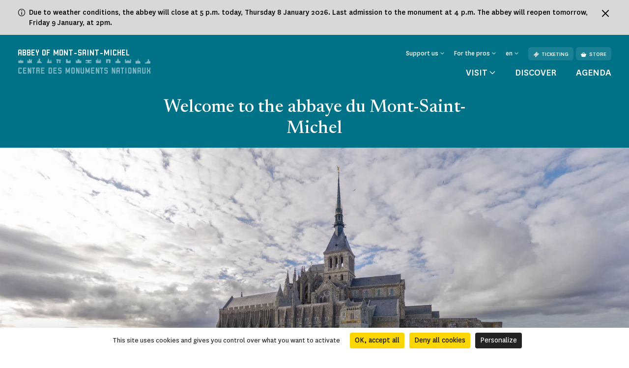

--- FILE ---
content_type: text/html; charset=UTF-8
request_url: https://www.abbaye-mont-saint-michel.fr/en/
body_size: 168142
content:
<!doctype html>
<html lang="en-GB">
<head>
    <meta charset="utf-8">
    <meta name="viewport" content="width=device-width, initial-scale=1.0, maximum-scale=1.0, user-scalable=no" />
        <link rel="stylesheet" href="/assets/themes/cmn_monument/style/app.26da417c.css">
                                            <title>Welcome to the abbaye du Mont-Saint-Michel</title>
        <meta http-equiv="Content-Type" content="text/html; charset=utf-8"/>
            <meta name="author" content="CMN"/>
                    <meta name="generator" content="Ibexa"/>
                <meta name="MSSmartTagsPreventParsing" content="TRUE"/>
    
                    
                                                                                                                            <meta property="description" content="Discover the abbey of Mont-Saint-Michel, one of the first sites inscribed on the UNESCO World Heritage List."/>
                                                            <meta name="keywords" content="abbey, Mont-Saint-Michel, UNESCO, cloister, high tides, church, britain, normandy"/>
                                                                                            <meta property="og:description" content="Discover the abbey of Mont-Saint-Michel, one of the first sites inscribed on the UNESCO World Heritage List."/>
                                                                                                        <meta property="og:title" content="Welcome to the abbaye du Mont-Saint-Michel - CMN"/>
                                                            <meta name="title" content="Welcome to the abbaye du Mont-Saint-Michel - CMN"/>
                                                                                            <meta property="twitter:description" content="Discover the abbey of Mont-Saint-Michel, one of the first sites inscribed on the UNESCO World Heritage List."/>
                                                                                                        <meta name="twitter:title" content="Welcome to the abbaye du Mont-Saint-Michel"/>
                                    <link rel="canonical" href="https://www.abbaye-mont-saint-michel.fr/" />
        

                <meta name='geo.position' content='48.636;-1.5114' />
    

                                                                                <link rel="Shortcut icon" type="image/png" href="/assets/images/favicon.png"/>
            

    
                        <link rel="alternate" href="https://www.abbaye-mont-saint-michel.fr/" hreflang="fr" />
                    <link rel="alternate" href="https://www.abbaye-mont-saint-michel.fr/en" hreflang="en" />
                    <link rel="alternate" href="https://www.abbaye-mont-saint-michel.fr/es" hreflang="es" />
                            <script src="https://tarteaucitron.io/load.js?domain=www.abbaye-mont-saint-michel.fr&uuid=44bef0615f07a8910d298883133530559da9bfae"></script>
                                                                                <!-- Data Layer, to place before all other tracking codes, in the header-->
            <script>
                var matomoData = window.matomoData || {
                    'site_name' : 'Abbey of Mont-Saint-Michel',
                    'billetterie_host': 'tickets.monuments-nationaux.fr',
                    'boutique_patrimoine': 'www.boutiquedupatrimoine.fr',
                    'app_environment': 'prod'
                };
                var _mtm = window._mtm = window._mtm || [];
                _mtm.push({
                    'site_id' : '13',
                    'site_name' : 'Abbey of Mont-Saint-Michel',
                    'site_language' : 'en-GB',
                    'site_type' : 'monument',
                    'site_environment' : 'prod'
                });
            </script>
            <!-- End Data Layer -->
            <!-- Matomo Tag Manager -->
            <script>
                var _mtm = window._mtm = window._mtm || [];
                _mtm.push({'mtm.startTime': (new Date().getTime()), 'event': 'mtm.Start'});
                (function() {
                    var d=document, g=d.createElement('script'), s=d.getElementsByTagName('script')[0];
                    g.async=true; g.src='https://matomo-sans-consentement.monuments-nationaux.fr/js/container_nKBVR1Nc.js'; s.parentNode.insertBefore(g,s);
                })();
            </script>
            <!-- End Matomo Tag Manager -->
            <!-- enable Debug Mode Matomo Tag Manager -->
            <script>
                if(matomoData.app_environment == 'dev'){
                    console.log(window._mtm);
                }
            </script>
            

    <script>
        var currentLocale = 'eng-GB';
        var translations = {
            closed: 'Closed',
            nextOpening: 'Next opening on {jour} at {heure}',
            mapMonumentDisabled: 'La géolocalisation est désactivée. Pour obtenir des suggestions autour de vous, autorisez votre navigateur web à partager cette information.',
            goTo: 'Go to',
            summaryAriaLabel: 'Sommaire',
            selectedDate: 'Choose a date',
            tabWithSearch: 'events',
            spinnerText: 'merci de patienter',
            rdvTab: 'events',
            removeFilter: 'Supprimer le filtre'
        }
    </script>
        <link rel="icon" type="image/x-icon" href="/var/cmn_inter/storage/images/7/2/0/1/119901027-6-fre-FR/bd62090291a8-Abbaye-du-Mont-Saint-Michel_large.png" />
</head>
<body class="cmn-blue">


    <div class="information-banner bg-cmn-grey-02">
        <div class="container d-flex justify-content-between">
            <div class="d-flex">
                <span class="cmnicon cmnicon-info" aria-hidden="true"></span>
                <div class="text"><p>Due to weather conditions, the abbey will close at 5 p.m. today, Thursday 8 January 2026. Last admission to the monument at 4 p.m. The abbey will reopen tomorrow, Friday 9 January, at 2pm.</p>
</div>
            </div>
            <button type="button" class="btn-close ms-3" aria-label="Fermer le bandeau d'information">
                <span class="cmnicon cmnicon-close me-0" aria-hidden="true"></span>
            </button>

        </div>
    </div>

<header id="header" class="header bg-monument" role="banner">
    <a href="#main" class="skip">Skip to main content</a>
    <div class="container">
        <nav class="header__top navbar navbar-expand-md navbar-dark" aria-label="Menu de navigation principale" role="navigation">
            
<a href="https://www.abbaye-mont-saint-michel.fr/en" class="header__logo text-decoration-none pt-2 pb-md-4 mb-md-3">
            <span class="header__logo__text">
                 Abbey of Mont-Saint-Michel
            </span>
            <img class="header__logo__base" src="/assets/images/logo.svg" alt="Centre des
            monuments nationaux">
</a>
            <div class="navbar-toggler__wrapper d-flex flex-row-reverse align-items-center d-md-none">
                <button
                        class="navbar-toggler"
                        type="button" data-bs-toggle="collapse"
                        data-bs-target="#header__top__navbar"
                        aria-controls="header__top__navbar"
                        aria-expanded="false"
                        aria-label="Menu"
                        title="Menu"
                >
                    <span class="navbar-toggler-icon" aria-hidden="true"></span>
                </button>
                <span class="line d-block">|</span>
                                    <a class="d-flex align-items-center text-decoration-none" href="https://tickets.monuments-nationaux.fr/en-GB/families?site=2032864763370400282" title="Aller à la billetterie"><span class="cmnicon cmnicon-billet" aria-hidden="true"></span></a>
                            </div>
            <div class="collapse navbar-collapse bg-monument" id="header__top__navbar">
                <span class="navbar-collapse__border d-md-none"></span>
                <div class="d-flex flex-column-reverse flex-md-column align-items-md-end justify-content-md-between h-100">
                    
<ul class="navbar-nav">
                        <li class="nav-item dropdown">
                                    <button class="nav-link dropdown-toggle" id="header__top__navbarDropdown-1" data-bs-toggle="dropdown" aria-expanded="false">
                        <span>Support us</span>
                    </button>
                    <ul class="dropdown-menu" aria-labelledby="header__top__navbarDropdown-1">
                                                    <li><a class="dropdown-item" href="https://www.abbaye-mont-saint-michel.fr/en/companies-and-foundations">Companies and foundations</a></li>
                                            </ul>
                            </li>
                                <li class="nav-item dropdown">
                                    <button class="nav-link dropdown-toggle" id="header__top__navbarDropdown-2" data-bs-toggle="dropdown" aria-expanded="false">
                        <span>For the pros</span>
                    </button>
                    <ul class="dropdown-menu" aria-labelledby="header__top__navbarDropdown-2">
                                                    <li><a class="dropdown-item" href="https://www.abbaye-mont-saint-michel.fr/en/teachers">Teachers</a></li>
                                                    <li><a class="dropdown-item" href="https://www.abbaye-mont-saint-michel.fr/en/press-area">Press area</a></li>
                                                    <li><a class="dropdown-item" href="https://www.abbaye-mont-saint-michel.fr/en/adult-groups-and-tourism-professionals">Adult groups and tourism professionals</a></li>
                                                    <li><a class="dropdown-item" href="https://www.abbaye-mont-saint-michel.fr/en/visit/groups-in-the-social-field">Groups in the social field</a></li>
                                                    <li><a class="dropdown-item" href="https://www.abbaye-mont-saint-michel.fr/en/privatization">Privatization</a></li>
                                                    <li><a class="dropdown-item" href="https://www.abbaye-mont-saint-michel.fr/en/shooting-and-filming">Shooting and filming</a></li>
                                            </ul>
                            </li>
                        
    <li class="nav-item dropdown dropdown__lang dropdown__lang-header lang-desktop d-none">
        <button class="nav-link dropdown-toggle" id="header__top__navbarDropdown-lang" data-bs-toggle="dropdown" aria-expanded="false" data-lang="en">
            <span>en</span>
        </button>
    </li>
            <li class="nav-item ms-3 d-none d-md-block">
            <a class="btn" href="https://tickets.monuments-nationaux.fr/en-GB/families?site=2032864763370400282" referrerpolicy="no-referrer-when-downgrade"><span class="cmnicon cmnicon-billet me-2" aria-hidden="true"></span>Ticketing</a>
        </li>
                <li class="nav-item ms-2 d-none d-md-block">
            <a class="btn" href="http://www.boutiquedupatrimoine.fr"><span class="cmnicon cmnicon-boutique me-2" aria-hidden="true"></span>Store</a>
        </li>
    </ul>
                    
<ul class="navbar-nav">
    <li class="list-unstyled mb-5 pb-3 d-md-none">
        <ul class="p-0 m-0 d-flex justify-content-between align-items-center">
            <li class="list-unstyled">
                <ul class="p-0 m-0 d-flex">
                                            <li class="nav-item list-unstyled">
                            <a class="btn" href="https://tickets.monuments-nationaux.fr/en-GB/families?site=2032864763370400282" referrerpolicy="no-referrer-when-downgrade"><span class="cmnicon cmnicon-billet me-2" aria-hidden="true"></span>Ticketing</a>
                        </li>
                                                                <li class="nav-item ms-3 list-unstyled">
                            <a class="btn" href="http://www.boutiquedupatrimoine.fr"><span class="cmnicon cmnicon-boutique me-2" aria-hidden="true"></span>Store</a>
                        </li>
                                    </ul>
            </li>
            <li class="nav-item dropdown dropdown__lang dropdown__lang-header lang-mobile list-unstyled d-none">
                <button class="nav-link dropdown-toggle" id="header__top__navbarDropdown-lang-mobile"
                        data-bs-toggle="dropdown" aria-expanded="false" data-lang="en">
                    <span>en</span>
                </button>
            </li>
        </ul>
    </li>
            <li class="nav-item dropdown dropdown__big">
            <button class="nav-link dropdown-toggle" id="header__top__navbarDropdown-0" data-bs-toggle="dropdown" data-bs-auto-close="outside" aria-expanded="false">
                <span>Visit</span>
            </button>
            <div class="dropdown-menu bg-monument" aria-labelledby="header__top__navbarDropdown-0">
                <div class="container">
                    <button class="dropdown-menu__close-btn" type="button" data-bs-auto-close="false" aria-expanded="false" title="Fermer">
                        <span class="cmnicon cmnicon-close" aria-hidden="true"></span>
                    </button>
                    <button id="dropdown-menu-back" class="btn dropdown-menu__back-btn bg-monument d-md-none" type="button" data-bs-auto-close="false" aria-expanded="false">
                        <span class="cmnicon cmnicon-chevron-left me-2"></span>main menu
                    </button>
                    
<div class="d-md-flex">
    <div class="dropdown__big__image position-relative">
                          <picture class="enhancedimage--wrapper enhancedimage--focused-img--wrapper">
                        <source srcset="https://www.abbaye-mont-saint-michel.fr/var/cmn_inter/storage/images/_aliases/header_dropdown_image_webp/0/7/4/3/120263470-1-fre-FR/604eeb641d4a-visiter-msm-brzel.webp.webp" class="enhancedimage--img--lazyload enhancedimage--focused-img" data-focus-x="0" data-focus-y="-0" data-width="499" data-height="500" data-variation="header_dropdown_image_webp" media="(min-width: 1024px)" type="image/webp" >
                  <source srcset="https://www.abbaye-mont-saint-michel.fr/var/cmn_inter/storage/images/_aliases/header_dropdown_image/0/7/4/3/120263470-1-fre-FR/604eeb641d4a-visiter-msm-brzel.jpg" class="enhancedimage--img--lazyload enhancedimage--focused-img" data-focus-x="0" data-focus-y="-0" data-width="499" data-height="500" data-variation="header_dropdown_image" media="(min-width: 1024px)" type="image/jpeg" >
                  <source srcset="https://www.abbaye-mont-saint-michel.fr/var/cmn_inter/storage/images/_aliases/header_dropdown_image_tablet_webp/0/7/4/3/120263470-1-fre-FR/604eeb641d4a-visiter-msm-brzel.webp.webp" class="enhancedimage--img--lazyload enhancedimage--focused-img" data-focus-x="0" data-focus-y="-0" data-width="1024" data-height="516" data-variation="header_dropdown_image_tablet_webp" media="(min-width: 754px)" type="image/webp" >
                  <source srcset="https://www.abbaye-mont-saint-michel.fr/var/cmn_inter/storage/images/_aliases/header_dropdown_image_tablet/0/7/4/3/120263470-1-fre-FR/604eeb641d4a-visiter-msm-brzel.jpg" class="enhancedimage--img--lazyload enhancedimage--focused-img" data-focus-x="0" data-focus-y="-0" data-width="1024" data-height="516" data-variation="header_dropdown_image_tablet" media="(min-width: 754px)" type="image/jpeg" >
                  <source srcset="https://www.abbaye-mont-saint-michel.fr/var/cmn_inter/storage/images/_aliases/header_dropdown_image_mobile_webp/0/7/4/3/120263470-1-fre-FR/604eeb641d4a-visiter-msm-brzel.webp.webp" class="enhancedimage--img--lazyload enhancedimage--focused-img" data-focus-x="0" data-focus-y="-0" data-width="1527" data-height="626" data-variation="header_dropdown_image_mobile_webp" media="(min-width: 0)" type="image/webp" >
                  <source srcset="https://www.abbaye-mont-saint-michel.fr/var/cmn_inter/storage/images/_aliases/header_dropdown_image_mobile/0/7/4/3/120263470-1-fre-FR/604eeb641d4a-visiter-msm-brzel.jpg" class="enhancedimage--img--lazyload enhancedimage--focused-img" data-focus-x="0" data-focus-y="-0" data-width="1527" data-height="626" data-variation="header_dropdown_image_mobile" media="(min-width: 0)" type="image/jpeg" >
        
        <img loading=lazy
             alt=""
             class="enhancedimage--img enhancedimage--img--lazyload enhancedimage--focused-img" srcset="https://www.abbaye-mont-saint-michel.fr/var/cmn_inter/storage/images/_aliases/header_dropdown_image_webp/0/7/4/3/120263470-1-fre-FR/604eeb641d4a-visiter-msm-brzel.webp.webp" data-focus-x="0" data-focus-y="-0" data-width="499" data-height="500" data-variation="header_dropdown_image_webp" media="(min-width: 1024px)" type="image/webp" >
          </picture>
            
        <span class="position-absolute d-md-none">Visit</span>
    </div>
    <div class="dropdown__big__content">
        <div class="row">
            <div class="col-sm-6">
                <ul class="p-0 m-0 mb-4 mb-sm-5 pb-3">
                                            <li class="list-unstyled">
                            <a href="https://www.abbaye-mont-saint-michel.fr/en/visit/practical-information">
                                Practical information
                            </a>
                        </li>
                                            <li class="list-unstyled">
                            <a href="https://www.abbaye-mont-saint-michel.fr/en/visit/visits-and-activities">
                                Visits and activities
                            </a>
                        </li>
                                            <li class="list-unstyled">
                            <a href="https://www.abbaye-mont-saint-michel.fr/en/visit/eating-out">
                                Eating out
                            </a>
                        </li>
                                            <li class="list-unstyled">
                            <a href="https://www.abbaye-mont-saint-michel.fr/en/visit/things-to-do-around-the-monument">
                                Things to do around the monument
                            </a>
                        </li>
                                    </ul>
                <div class="d-sm-none mb-4 pb-9">
                                            <h3>You are</h3>
                                            <div class="d-flex flex-wrap">
                                                            <a class="btn" href="https://www.abbaye-mont-saint-michel.fr/en/visit/in-family">
                                In family
                                </a>
                                                            <a class="btn" href="https://www.abbaye-mont-saint-michel.fr/en/teachers">
                                Teachers
                                </a>
                                                            <a class="btn" href="https://www.abbaye-mont-saint-michel.fr/en/visit/in-a-group">
                                In a group
                                </a>
                                                            <a class="btn" href="https://www.abbaye-mont-saint-michel.fr/en/visit/visitors-with-disabilities">
                                Visitors with disabilities
                                </a>
                                                    </div>
                </div>
                <ul class="p-0 m-0">
                                            <li class="list-unstyled">
                            <a href="https://www.monuments-nationaux.fr/en/passion-monuments-membership" class="d-flex align-items-center">
                                <span class="cmnicon cmnicon-favoris me-3"></span>Passion monuments membership
                            </a>
                        </li>
                                                                <li class="list-unstyled">
                            <span>
                                 Enjoy unlimited access to the abbey and more than 80 monuments with the Passion monuments loyalty program.
                            </span>
                        </li>
                                    </ul>
            </div>
            <div class="col-sm-6 d-none d-sm-block">
                                    <h3>You are</h3>
                                <ul class="p-0 m-0">
                                            <li class="list-unstyled">
                            <a href="https://www.abbaye-mont-saint-michel.fr/en/visit/in-family">
                                In family
                            </a>
                        </li>
                                            <li class="list-unstyled">
                            <a href="https://www.abbaye-mont-saint-michel.fr/en/teachers">
                                Teachers
                            </a>
                        </li>
                                            <li class="list-unstyled">
                            <a href="https://www.abbaye-mont-saint-michel.fr/en/visit/in-a-group">
                                In a group
                            </a>
                        </li>
                                            <li class="list-unstyled">
                            <a href="https://www.abbaye-mont-saint-michel.fr/en/visit/visitors-with-disabilities">
                                Visitors with disabilities
                            </a>
                        </li>
                                    </ul>
            </div>
        </div>
    </div>
</div>
                </div>
            </div>
        </li>
                <li class="nav-item">
            <a class="nav-link" href="https://www.abbaye-mont-saint-michel.fr/discover">
                Discover
            </a>
        </li>
            <li class="nav-item">
            <a class="nav-link" href="https://www.abbaye-mont-saint-michel.fr/agenda/en">
                Agenda
            </a>
        </li>
    </ul>
               </div>
            </div>
        </nav>
        <nav class="header__bottom navbar navbar-dark justify-content-center d-md-none" aria-label="Navbar bottom" role="navigation">
            <span class="header__bottom__border d-md-none"></span>
            <ul class="p-0 m-0 d-flex justify-content-center align-items-center">
                                    <li class="list-unstyled dropdown dropdown__big">
                        <button class="nav-link dropdown-toggle" id="header__top__navbarDropdown-00" data-bs-toggle="dropdown" data-bs-auto-close="outside" aria-expanded="false">
                            <span>Visit</span>
                        </button>
                        <div class="dropdown-menu bg-monument" aria-labelledby="header__top__navbarDropdown-00">
                            <div class="container">
                                <button class="dropdown-menu__close-btn d-md-block" type="button" data-bs-auto-close="false" aria-expanded="false" title="Fermer">
                                    <span class="cmnicon cmnicon-close" aria-hidden="true"></span>
                                </button>
                                
<div class="d-md-flex">
    <div class="dropdown__big__image position-relative">
                          <picture class="enhancedimage--wrapper enhancedimage--focused-img--wrapper">
                        <source srcset="https://www.abbaye-mont-saint-michel.fr/var/cmn_inter/storage/images/_aliases/header_dropdown_image_webp/0/7/4/3/120263470-1-fre-FR/604eeb641d4a-visiter-msm-brzel.webp.webp" class="enhancedimage--img--lazyload enhancedimage--focused-img" data-focus-x="0" data-focus-y="-0" data-width="499" data-height="500" data-variation="header_dropdown_image_webp" media="(min-width: 1024px)" type="image/webp" >
                  <source srcset="https://www.abbaye-mont-saint-michel.fr/var/cmn_inter/storage/images/_aliases/header_dropdown_image/0/7/4/3/120263470-1-fre-FR/604eeb641d4a-visiter-msm-brzel.jpg" class="enhancedimage--img--lazyload enhancedimage--focused-img" data-focus-x="0" data-focus-y="-0" data-width="499" data-height="500" data-variation="header_dropdown_image" media="(min-width: 1024px)" type="image/jpeg" >
                  <source srcset="https://www.abbaye-mont-saint-michel.fr/var/cmn_inter/storage/images/_aliases/header_dropdown_image_tablet_webp/0/7/4/3/120263470-1-fre-FR/604eeb641d4a-visiter-msm-brzel.webp.webp" class="enhancedimage--img--lazyload enhancedimage--focused-img" data-focus-x="0" data-focus-y="-0" data-width="1024" data-height="516" data-variation="header_dropdown_image_tablet_webp" media="(min-width: 754px)" type="image/webp" >
                  <source srcset="https://www.abbaye-mont-saint-michel.fr/var/cmn_inter/storage/images/_aliases/header_dropdown_image_tablet/0/7/4/3/120263470-1-fre-FR/604eeb641d4a-visiter-msm-brzel.jpg" class="enhancedimage--img--lazyload enhancedimage--focused-img" data-focus-x="0" data-focus-y="-0" data-width="1024" data-height="516" data-variation="header_dropdown_image_tablet" media="(min-width: 754px)" type="image/jpeg" >
                  <source srcset="https://www.abbaye-mont-saint-michel.fr/var/cmn_inter/storage/images/_aliases/header_dropdown_image_mobile_webp/0/7/4/3/120263470-1-fre-FR/604eeb641d4a-visiter-msm-brzel.webp.webp" class="enhancedimage--img--lazyload enhancedimage--focused-img" data-focus-x="0" data-focus-y="-0" data-width="1527" data-height="626" data-variation="header_dropdown_image_mobile_webp" media="(min-width: 0)" type="image/webp" >
                  <source srcset="https://www.abbaye-mont-saint-michel.fr/var/cmn_inter/storage/images/_aliases/header_dropdown_image_mobile/0/7/4/3/120263470-1-fre-FR/604eeb641d4a-visiter-msm-brzel.jpg" class="enhancedimage--img--lazyload enhancedimage--focused-img" data-focus-x="0" data-focus-y="-0" data-width="1527" data-height="626" data-variation="header_dropdown_image_mobile" media="(min-width: 0)" type="image/jpeg" >
        
        <img loading=lazy
             alt=""
             class="enhancedimage--img enhancedimage--img--lazyload enhancedimage--focused-img" srcset="https://www.abbaye-mont-saint-michel.fr/var/cmn_inter/storage/images/_aliases/header_dropdown_image_webp/0/7/4/3/120263470-1-fre-FR/604eeb641d4a-visiter-msm-brzel.webp.webp" data-focus-x="0" data-focus-y="-0" data-width="499" data-height="500" data-variation="header_dropdown_image_webp" media="(min-width: 1024px)" type="image/webp" >
          </picture>
            
        <span class="position-absolute d-md-none">Visit</span>
    </div>
    <div class="dropdown__big__content">
        <div class="row">
            <div class="col-sm-6">
                <ul class="p-0 m-0 mb-4 mb-sm-5 pb-3">
                                            <li class="list-unstyled">
                            <a href="https://www.abbaye-mont-saint-michel.fr/en/visit/practical-information">
                                Practical information
                            </a>
                        </li>
                                            <li class="list-unstyled">
                            <a href="https://www.abbaye-mont-saint-michel.fr/en/visit/visits-and-activities">
                                Visits and activities
                            </a>
                        </li>
                                            <li class="list-unstyled">
                            <a href="https://www.abbaye-mont-saint-michel.fr/en/visit/eating-out">
                                Eating out
                            </a>
                        </li>
                                            <li class="list-unstyled">
                            <a href="https://www.abbaye-mont-saint-michel.fr/en/visit/things-to-do-around-the-monument">
                                Things to do around the monument
                            </a>
                        </li>
                                    </ul>
                <div class="d-sm-none mb-4 pb-9">
                                            <h3>You are</h3>
                                            <div class="d-flex flex-wrap">
                                                            <a class="btn" href="https://www.abbaye-mont-saint-michel.fr/en/visit/in-family">
                                In family
                                </a>
                                                            <a class="btn" href="https://www.abbaye-mont-saint-michel.fr/en/teachers">
                                Teachers
                                </a>
                                                            <a class="btn" href="https://www.abbaye-mont-saint-michel.fr/en/visit/in-a-group">
                                In a group
                                </a>
                                                            <a class="btn" href="https://www.abbaye-mont-saint-michel.fr/en/visit/visitors-with-disabilities">
                                Visitors with disabilities
                                </a>
                                                    </div>
                </div>
                <ul class="p-0 m-0">
                                            <li class="list-unstyled">
                            <a href="https://www.monuments-nationaux.fr/en/passion-monuments-membership" class="d-flex align-items-center">
                                <span class="cmnicon cmnicon-favoris me-3"></span>Passion monuments membership
                            </a>
                        </li>
                                                                <li class="list-unstyled">
                            <span>
                                 Enjoy unlimited access to the abbey and more than 80 monuments with the Passion monuments loyalty program.
                            </span>
                        </li>
                                    </ul>
            </div>
            <div class="col-sm-6 d-none d-sm-block">
                                    <h3>You are</h3>
                                <ul class="p-0 m-0">
                                            <li class="list-unstyled">
                            <a href="https://www.abbaye-mont-saint-michel.fr/en/visit/in-family">
                                In family
                            </a>
                        </li>
                                            <li class="list-unstyled">
                            <a href="https://www.abbaye-mont-saint-michel.fr/en/teachers">
                                Teachers
                            </a>
                        </li>
                                            <li class="list-unstyled">
                            <a href="https://www.abbaye-mont-saint-michel.fr/en/visit/in-a-group">
                                In a group
                            </a>
                        </li>
                                            <li class="list-unstyled">
                            <a href="https://www.abbaye-mont-saint-michel.fr/en/visit/visitors-with-disabilities">
                                Visitors with disabilities
                            </a>
                        </li>
                                    </ul>
            </div>
        </div>
    </div>
</div>
                            </div>
                        </div>
                    </li>
                                                    <li class="list-unstyled nav-item">
                        <a class="nav-link" href="https://www.abbaye-mont-saint-michel.fr/discover">
                            Discover
                        </a>
                    </li>
                                    <li class="list-unstyled nav-item">
                        <a class="nav-link" href="https://www.abbaye-mont-saint-michel.fr/agenda/en">
                            Agenda
                        </a>
                    </li>
                            </ul>
        </nav>
    </div>
</header>


    <main id="main" role="main">
    
                
    
<div class="top-of-page top-of-page__accueil">
    <div class="top-of-page__accueil__inner bg-monument">
        <div class="container">
            <div class="top-of-page__accueil__content container__inner d-flex flex-column flex-sm-row flex-wrap align-items-center justify-content-center text-center">
                <h1>Welcome to the abbaye du Mont-Saint-Michel</h1>
            </div>
        </div>
    </div>
            <div class="container-slider">
            <div class="slick-slider cmn-slick js-carousel-home">
                                          <picture class="enhancedimage--wrapper enhancedimage--focused-img--wrapper">
                        <source srcset="https://www.abbaye-mont-saint-michel.fr/var/cmn_inter/storage/images/_aliases/homepage_banner_webp/1/9/9/2/120582991-1-fre-FR/b466f825f21a-archange.accueil.webp.webp" class="enhancedimage--img--lazyload enhancedimage--focused-img" data-focus-x="0" data-focus-y="-0" data-width="1920" data-height="807" data-variation="homepage_banner_webp" media="(min-width: 1024px)" type="image/webp" >
                  <source srcset="https://www.abbaye-mont-saint-michel.fr/var/cmn_inter/storage/images/_aliases/homepage_banner/1/9/9/2/120582991-1-fre-FR/b466f825f21a-archange.accueil.png" class="enhancedimage--img--lazyload enhancedimage--focused-img" data-focus-x="0" data-focus-y="-0" data-width="1920" data-height="807" data-variation="homepage_banner" media="(min-width: 1024px)" type="image/png" >
                  <source srcset="https://www.abbaye-mont-saint-michel.fr/var/cmn_inter/storage/images/_aliases/homepage_banner_tablet_webp/1/9/9/2/120582991-1-fre-FR/b466f825f21a-archange.accueil.webp.webp" class="enhancedimage--img--lazyload enhancedimage--focused-img" data-focus-x="0" data-focus-y="-0" data-width="1024" data-height="430" data-variation="homepage_banner_tablet_webp" media="(min-width: 754px)" type="image/webp" >
                  <source srcset="https://www.abbaye-mont-saint-michel.fr/var/cmn_inter/storage/images/_aliases/homepage_banner_tablet/1/9/9/2/120582991-1-fre-FR/b466f825f21a-archange.accueil.png" class="enhancedimage--img--lazyload enhancedimage--focused-img" data-focus-x="0" data-focus-y="-0" data-width="1024" data-height="430" data-variation="homepage_banner_tablet" media="(min-width: 754px)" type="image/png" >
                  <source srcset="https://www.abbaye-mont-saint-michel.fr/var/cmn_inter/storage/images/_aliases/homepage_banner_mobile_webp/1/9/9/2/120582991-1-fre-FR/b466f825f21a-archange.accueil.webp.webp" class="enhancedimage--img--lazyload enhancedimage--focused-img" data-focus-x="0" data-focus-y="-0" data-width="754" data-height="500" data-variation="homepage_banner_mobile_webp" media="(min-width: 0)" type="image/webp" >
                  <source srcset="https://www.abbaye-mont-saint-michel.fr/var/cmn_inter/storage/images/_aliases/homepage_banner_mobile/1/9/9/2/120582991-1-fre-FR/b466f825f21a-archange.accueil.png" class="enhancedimage--img--lazyload enhancedimage--focused-img" data-focus-x="0" data-focus-y="-0" data-width="754" data-height="500" data-variation="homepage_banner_mobile" media="(min-width: 0)" type="image/png" >
        
        <img loading=lazy
             alt=""
             class="enhancedimage--img enhancedimage--img--lazyload enhancedimage--focused-img" srcset="https://www.abbaye-mont-saint-michel.fr/var/cmn_inter/storage/images/_aliases/homepage_banner_webp/1/9/9/2/120582991-1-fre-FR/b466f825f21a-archange.accueil.webp.webp" data-focus-x="0" data-focus-y="-0" data-width="1920" data-height="807" data-variation="homepage_banner_webp" media="(min-width: 1024px)" type="image/webp" >
          </picture>
                                              <picture class="enhancedimage--wrapper enhancedimage--focused-img--wrapper">
                        <source srcset="https://www.abbaye-mont-saint-michel.fr/var/cmn_inter/storage/images/_aliases/homepage_banner_webp/9/2/0/3/120583029-1-fre-FR/95a100d07420-vueabb1.accueil.webp.webp" class="enhancedimage--img--lazyload enhancedimage--focused-img" data-focus-x="0" data-focus-y="-0" data-width="1920" data-height="807" data-variation="homepage_banner_webp" media="(min-width: 1024px)" type="image/webp" >
                  <source srcset="https://www.abbaye-mont-saint-michel.fr/var/cmn_inter/storage/images/_aliases/homepage_banner/9/2/0/3/120583029-1-fre-FR/95a100d07420-vueabb1.accueil.png" class="enhancedimage--img--lazyload enhancedimage--focused-img" data-focus-x="0" data-focus-y="-0" data-width="1920" data-height="807" data-variation="homepage_banner" media="(min-width: 1024px)" type="image/png" >
                  <source srcset="https://www.abbaye-mont-saint-michel.fr/var/cmn_inter/storage/images/_aliases/homepage_banner_tablet_webp/9/2/0/3/120583029-1-fre-FR/95a100d07420-vueabb1.accueil.webp.webp" class="enhancedimage--img--lazyload enhancedimage--focused-img" data-focus-x="0" data-focus-y="-0" data-width="1024" data-height="430" data-variation="homepage_banner_tablet_webp" media="(min-width: 754px)" type="image/webp" >
                  <source srcset="https://www.abbaye-mont-saint-michel.fr/var/cmn_inter/storage/images/_aliases/homepage_banner_tablet/9/2/0/3/120583029-1-fre-FR/95a100d07420-vueabb1.accueil.png" class="enhancedimage--img--lazyload enhancedimage--focused-img" data-focus-x="0" data-focus-y="-0" data-width="1024" data-height="430" data-variation="homepage_banner_tablet" media="(min-width: 754px)" type="image/png" >
                  <source srcset="https://www.abbaye-mont-saint-michel.fr/var/cmn_inter/storage/images/_aliases/homepage_banner_mobile_webp/9/2/0/3/120583029-1-fre-FR/95a100d07420-vueabb1.accueil.webp.webp" class="enhancedimage--img--lazyload enhancedimage--focused-img" data-focus-x="0" data-focus-y="-0" data-width="754" data-height="500" data-variation="homepage_banner_mobile_webp" media="(min-width: 0)" type="image/webp" >
                  <source srcset="https://www.abbaye-mont-saint-michel.fr/var/cmn_inter/storage/images/_aliases/homepage_banner_mobile/9/2/0/3/120583029-1-fre-FR/95a100d07420-vueabb1.accueil.png" class="enhancedimage--img--lazyload enhancedimage--focused-img" data-focus-x="0" data-focus-y="-0" data-width="754" data-height="500" data-variation="homepage_banner_mobile" media="(min-width: 0)" type="image/png" >
        
        <img loading=lazy
             alt=""
             class="enhancedimage--img enhancedimage--img--lazyload enhancedimage--focused-img" srcset="https://www.abbaye-mont-saint-michel.fr/var/cmn_inter/storage/images/_aliases/homepage_banner_webp/9/2/0/3/120583029-1-fre-FR/95a100d07420-vueabb1.accueil.webp.webp" data-focus-x="0" data-focus-y="-0" data-width="1920" data-height="807" data-variation="homepage_banner_webp" media="(min-width: 1024px)" type="image/webp" >
          </picture>
                                              <picture class="enhancedimage--wrapper enhancedimage--focused-img--wrapper">
                        <source srcset="https://www.abbaye-mont-saint-michel.fr/var/cmn_inter/storage/images/_aliases/homepage_banner_webp/4/5/0/3/120583054-1-fre-FR/ec153f3f6790-vueabb2.accueil.webp.webp" class="enhancedimage--img--lazyload enhancedimage--focused-img" data-focus-x="0" data-focus-y="-0" data-width="1920" data-height="807" data-variation="homepage_banner_webp" media="(min-width: 1024px)" type="image/webp" >
                  <source srcset="https://www.abbaye-mont-saint-michel.fr/var/cmn_inter/storage/images/_aliases/homepage_banner/4/5/0/3/120583054-1-fre-FR/ec153f3f6790-vueabb2.accueil.png" class="enhancedimage--img--lazyload enhancedimage--focused-img" data-focus-x="0" data-focus-y="-0" data-width="1920" data-height="807" data-variation="homepage_banner" media="(min-width: 1024px)" type="image/png" >
                  <source srcset="https://www.abbaye-mont-saint-michel.fr/var/cmn_inter/storage/images/_aliases/homepage_banner_tablet_webp/4/5/0/3/120583054-1-fre-FR/ec153f3f6790-vueabb2.accueil.webp.webp" class="enhancedimage--img--lazyload enhancedimage--focused-img" data-focus-x="0" data-focus-y="-0" data-width="1024" data-height="430" data-variation="homepage_banner_tablet_webp" media="(min-width: 754px)" type="image/webp" >
                  <source srcset="https://www.abbaye-mont-saint-michel.fr/var/cmn_inter/storage/images/_aliases/homepage_banner_tablet/4/5/0/3/120583054-1-fre-FR/ec153f3f6790-vueabb2.accueil.png" class="enhancedimage--img--lazyload enhancedimage--focused-img" data-focus-x="0" data-focus-y="-0" data-width="1024" data-height="430" data-variation="homepage_banner_tablet" media="(min-width: 754px)" type="image/png" >
                  <source srcset="https://www.abbaye-mont-saint-michel.fr/var/cmn_inter/storage/images/_aliases/homepage_banner_mobile_webp/4/5/0/3/120583054-1-fre-FR/ec153f3f6790-vueabb2.accueil.webp.webp" class="enhancedimage--img--lazyload enhancedimage--focused-img" data-focus-x="0" data-focus-y="-0" data-width="754" data-height="500" data-variation="homepage_banner_mobile_webp" media="(min-width: 0)" type="image/webp" >
                  <source srcset="https://www.abbaye-mont-saint-michel.fr/var/cmn_inter/storage/images/_aliases/homepage_banner_mobile/4/5/0/3/120583054-1-fre-FR/ec153f3f6790-vueabb2.accueil.png" class="enhancedimage--img--lazyload enhancedimage--focused-img" data-focus-x="0" data-focus-y="-0" data-width="754" data-height="500" data-variation="homepage_banner_mobile" media="(min-width: 0)" type="image/png" >
        
        <img loading=lazy
             alt=""
             class="enhancedimage--img enhancedimage--img--lazyload enhancedimage--focused-img" srcset="https://www.abbaye-mont-saint-michel.fr/var/cmn_inter/storage/images/_aliases/homepage_banner_webp/4/5/0/3/120583054-1-fre-FR/ec153f3f6790-vueabb2.accueil.webp.webp" data-focus-x="0" data-focus-y="-0" data-width="1920" data-height="807" data-variation="homepage_banner_webp" media="(min-width: 1024px)" type="image/webp" >
          </picture>
                                </div>
        </div>
    </div>

    
<div class="block-info">
    <div class="row g-0 flex-column flex-md-row-reverse">
        <div class="col-md-6 block-info__right">
            <div class="row g-0">
                <div class="block-info__right__left col-sm-6">
                                            <div class="js-opening-hours-widget" data-json="[{&quot;id&quot;:6,&quot;title&quot;:{&quot;fre-FR&quot;:&quot;Ouvert actuellement&quot;},&quot;startDate&quot;:&quot;2023-09-01T09:30:00&quot;,&quot;endDate&quot;:&quot;2023-09-01T18:00:00&quot;,&quot;allDay&quot;:false,&quot;rRule&quot;:&quot;RRULE:INTERVAL=1;FREQ=DAILY;UNTIL=20230430T160000Z&quot;,&quot;notes&quot;:{&quot;fre-FR&quot;:&quot;9h30 - 18h\nDernier acc\u00e8s 1h avant la fermeture du monument\n&quot;},&quot;type&quot;:&quot;open&quot;,&quot;monumentId&quot;:103819},{&quot;id&quot;:11,&quot;title&quot;:{&quot;fre-FR&quot;:&quot;Ouvert actuellement&quot;,&quot;eng-GB&quot;:&quot;Open&quot;},&quot;startDate&quot;:&quot;2023-09-01T09:30:00&quot;,&quot;endDate&quot;:&quot;2023-09-01T18:00:00&quot;,&quot;allDay&quot;:false,&quot;rRule&quot;:&quot;INTERVAL=1;FREQ=DAILY;UNTIL=20240116T083000Z&quot;,&quot;exDate&quot;:&quot;20231225T083000Z,20240101T083000Z,20231224T083000Z,20231231T083000Z,20240102T083000Z,20240103T083000Z&quot;,&quot;notes&quot;:{&quot;fre-FR&quot;:&quot;9h30 - 18h\nDerni\u00e8re entr\u00e9e autoris\u00e9e 1h avant la fermeture&quot;,&quot;eng-GB&quot;:&quot;9:30 am - 6:00 pm\nLast admission one hour before closing time &quot;},&quot;type&quot;:&quot;open&quot;,&quot;monumentId&quot;:103819},{&quot;id&quot;:15,&quot;title&quot;:{&quot;fre-FR&quot;:&quot;Ferm\u00e9&quot;},&quot;startDate&quot;:&quot;2023-05-01T09:00:00&quot;,&quot;endDate&quot;:&quot;2023-05-01T19:00:00&quot;,&quot;allDay&quot;:false,&quot;rRule&quot;:&quot;RRULE:INTERVAL=1;FREQ=YEARLY;COUNT=5;BYMONTHDAY=1;BYMONTH=5&quot;,&quot;exDate&quot;:&quot;20240501T070000Z,20250501T070000Z&quot;,&quot;notes&quot;:{&quot;fre-FR&quot;:&quot;R\u00e9ouverture le 2 mai \u00e0 9h30&quot;},&quot;type&quot;:&quot;closed&quot;,&quot;monumentId&quot;:103819},{&quot;id&quot;:17,&quot;title&quot;:{&quot;fre-FR&quot;:&quot;Ferm\u00e9&quot;},&quot;startDate&quot;:&quot;2023-01-01T09:30:00&quot;,&quot;endDate&quot;:&quot;2023-01-01T18:00:00&quot;,&quot;allDay&quot;:false,&quot;rRule&quot;:&quot;RRULE:INTERVAL=1;FREQ=YEARLY;COUNT=5;BYMONTHDAY=1;BYMONTH=1&quot;,&quot;notes&quot;:{&quot;fre-FR&quot;:&quot;R\u00e9ouverture le 2 janvier \u00e0 9h30&quot;},&quot;type&quot;:&quot;closed&quot;,&quot;monumentId&quot;:103819},{&quot;id&quot;:22,&quot;title&quot;:{&quot;fre-FR&quot;:&quot;Ferm\u00e9&quot;},&quot;startDate&quot;:&quot;2023-12-25T09:30:00&quot;,&quot;endDate&quot;:&quot;2023-12-25T18:00:00&quot;,&quot;allDay&quot;:false,&quot;rRule&quot;:&quot;RRULE:INTERVAL=1;FREQ=YEARLY;COUNT=5;BYMONTHDAY=25;BYMONTH=12&quot;,&quot;notes&quot;:{&quot;fre-FR&quot;:&quot;R\u00e9ouverture le 26 d\u00e9cembre \u00e0 9h30&quot;},&quot;type&quot;:&quot;closed&quot;,&quot;monumentId&quot;:103819},{&quot;id&quot;:26,&quot;title&quot;:{&quot;fre-FR&quot;:&quot;Ouvert actuellement&quot;,&quot;eng-GB&quot;:&quot;Open now&quot;},&quot;startDate&quot;:&quot;2023-05-02T09:00:00&quot;,&quot;endDate&quot;:&quot;2023-05-02T19:00:00&quot;,&quot;allDay&quot;:false,&quot;rRule&quot;:&quot;RRULE:INTERVAL=1;FREQ=DAILY;UNTIL=20230831T170000Z&quot;,&quot;exDate&quot;:&quot;20230605T070000Z&quot;,&quot;notes&quot;:{&quot;fre-FR&quot;:&quot;9h - 19h\nDerni\u00e8re entr\u00e9e autoris\u00e9e 1h avant la fermeture&quot;,&quot;eng-GB&quot;:&quot;9:00 - 19:00 \nLast entry allowed 1 hour before closing time.&quot;},&quot;type&quot;:&quot;open&quot;,&quot;monumentId&quot;:103819},{&quot;id&quot;:1133,&quot;title&quot;:{&quot;fre-FR&quot;:&quot;Ouvert actuellement&quot;},&quot;startDate&quot;:&quot;2023-04-11T09:30:00&quot;,&quot;endDate&quot;:&quot;2023-04-11T18:00:00&quot;,&quot;allDay&quot;:false,&quot;rRule&quot;:&quot;RRULE:INTERVAL=1;FREQ=DAILY;UNTIL=20230430T160000Z&quot;,&quot;notes&quot;:{&quot;fre-FR&quot;:&quot;9h30 - 18h\nDernier acc\u00e8s : 1h avant la fermeture&quot;},&quot;type&quot;:&quot;open&quot;,&quot;monumentId&quot;:103819},{&quot;id&quot;:1416,&quot;title&quot;:{&quot;fre-FR&quot;:&quot;Ferm\u00e9&quot;},&quot;startDate&quot;:&quot;2023-06-05T12:00:00&quot;,&quot;endDate&quot;:&quot;2023-06-05T19:00:00&quot;,&quot;allDay&quot;:false,&quot;notes&quot;:{&quot;fre-FR&quot;:&quot;Seuls les groupes ayant une r\u00e9servation seront accept\u00e9s le 5 juin apr\u00e8s-midi. \nR\u00e9ouverture le 6 juin \u00e0 9h.&quot;},&quot;type&quot;:&quot;closed&quot;,&quot;monumentId&quot;:103819},{&quot;id&quot;:1424,&quot;title&quot;:{&quot;fre-FR&quot;:&quot;Ouvert actuellement&quot;,&quot;eng-GB&quot;:&quot;Open now&quot;},&quot;startDate&quot;:&quot;2023-06-05T09:00:00&quot;,&quot;endDate&quot;:&quot;2023-06-05T12:00:00&quot;,&quot;allDay&quot;:false,&quot;notes&quot;:{&quot;fre-FR&quot;:&quot;9h - 12h\nFermeture exceptionnelle \u00e0 12h pour les individuels.\nSeuls les groupes ayant une r\u00e9servation seront accept\u00e9s l&#039;apr\u00e8s-midi. &quot;,&quot;eng-GB&quot;:&quot;9:00 - 19:00 \nLast entry allowed 1 hour before closing time.&quot;},&quot;type&quot;:&quot;open&quot;,&quot;monumentId&quot;:103819},{&quot;id&quot;:2015,&quot;title&quot;:{&quot;fre-FR&quot;:&quot;Ferm\u00e9&quot;},&quot;startDate&quot;:&quot;2023-10-03T17:00:00&quot;,&quot;endDate&quot;:&quot;2023-10-03T18:00:00&quot;,&quot;allDay&quot;:false,&quot;type&quot;:&quot;closed&quot;,&quot;monumentId&quot;:103819},{&quot;id&quot;:2074,&quot;title&quot;:{&quot;fre-FR&quot;:&quot;Ferm\u00e9&quot;},&quot;startDate&quot;:&quot;2023-10-15T09:30:00&quot;,&quot;endDate&quot;:&quot;2023-10-15T18:00:00&quot;,&quot;allDay&quot;:false,&quot;type&quot;:&quot;closed&quot;,&quot;monumentId&quot;:103819},{&quot;id&quot;:2357,&quot;title&quot;:{&quot;fre-FR&quot;:&quot;Ferm\u00e9&quot;},&quot;startDate&quot;:&quot;2023-11-02T09:00:00&quot;,&quot;endDate&quot;:&quot;2023-11-02T18:00:00&quot;,&quot;allDay&quot;:true,&quot;notes&quot;:{&quot;fre-FR&quot;:&quot;Fermeture exceptionnelle en raison des conditions m\u00e9t\u00e9orologiques.\nR\u00e9ouverture du monument le 3 novembre 2023 \u00e0 9h30.&quot;},&quot;type&quot;:&quot;closed&quot;,&quot;monumentId&quot;:103819},{&quot;id&quot;:2690,&quot;title&quot;:{&quot;fre-FR&quot;:&quot;Ouvert actuellement&quot;,&quot;eng-GB&quot;:&quot;Open&quot;,&quot;esl-ES&quot;:&quot;Actualmente abierto&quot;},&quot;startDate&quot;:&quot;2024-05-02T09:00:00&quot;,&quot;endDate&quot;:&quot;2024-05-02T19:00:00&quot;,&quot;allDay&quot;:false,&quot;rRule&quot;:&quot;INTERVAL=1;FREQ=DAILY;UNTIL=20240610T070000Z&quot;,&quot;exDate&quot;:&quot;20240508T070000Z,20240509T070000Z,20240504T070000Z,20240505T070000Z,20240506T070000Z,20240507T070000Z,20240531T070000Z,20240529T070000Z,20240530T070000Z,20240611T070000Z,20240612T070000Z,20240613T070000Z,20240614T070000Z,20240615T070000Z,20240616T070000Z,20240617T070000Z,20240618T070000Z,20240619T070000Z,20240620T070000Z,20240621T070000Z,20240622T070000Z,20240623T070000Z,20240624T070000Z,20240625T070000Z,20240626T070000Z,20240627T070000Z,20240628T070000Z,20240629T070000Z,20240630T070000Z,20240701T070000Z,20240702T070000Z,20240703T070000Z,20240704T070000Z&quot;,&quot;notes&quot;:{&quot;fre-FR&quot;:&quot;9h - 19h \nDerni\u00e8re entr\u00e9e autoris\u00e9e 1h avant la fermeture&quot;,&quot;eng-GB&quot;:&quot;9:00 am - 7:00 pm\nLast admission one hour before closing time&quot;,&quot;esl-ES&quot;:&quot;9.00 h - 19.00 h\n\u00daltima entrada una hora antes del cierre&quot;},&quot;type&quot;:&quot;open&quot;,&quot;monumentId&quot;:103819},{&quot;id&quot;:2691,&quot;title&quot;:{&quot;fre-FR&quot;:&quot;Ouvert actuellement&quot;,&quot;eng-GB&quot;:&quot;Open&quot;,&quot;esl-ES&quot;:&quot;Actualmente abierto&quot;},&quot;startDate&quot;:&quot;2024-09-01T09:30:00&quot;,&quot;endDate&quot;:&quot;2024-09-01T18:00:00&quot;,&quot;allDay&quot;:false,&quot;rRule&quot;:&quot;INTERVAL=1;FREQ=DAILY;UNTIL=20241117T083000Z&quot;,&quot;exDate&quot;:&quot;20240921T073000Z,20241013T073000Z,20241009T073000Z,20241008T073000Z,20241010T073000Z,20241011T073000Z,20241012T073000Z&quot;,&quot;notes&quot;:{&quot;fre-FR&quot;:&quot;9h30 - 18h\nDerni\u00e8re entr\u00e9e autoris\u00e9e 1h avant la fermeture&quot;,&quot;eng-GB&quot;:&quot;9:30 am - 6:00 pm\nLast admission one hour before closing time&quot;,&quot;esl-ES&quot;:&quot;De 9.30 h. a 18 h.\n\u00daltima entrada permitida 1 hora antes del cierre&quot;},&quot;type&quot;:&quot;open&quot;,&quot;monumentId&quot;:103819},{&quot;id&quot;:2737,&quot;title&quot;:{&quot;fre-FR&quot;:&quot;Ferm\u00e9&quot;},&quot;startDate&quot;:&quot;2023-12-24T17:00:00&quot;,&quot;endDate&quot;:&quot;2023-12-19T18:00:00&quot;,&quot;allDay&quot;:false,&quot;type&quot;:&quot;closed&quot;,&quot;monumentId&quot;:103819},{&quot;id&quot;:2745,&quot;title&quot;:{&quot;fre-FR&quot;:&quot;Ouvert actuellement&quot;},&quot;startDate&quot;:&quot;2023-12-24T09:30:00&quot;,&quot;endDate&quot;:&quot;2023-12-24T17:00:00&quot;,&quot;allDay&quot;:false,&quot;notes&quot;:{&quot;fre-FR&quot;:&quot;9h30 - 17h \nDerni\u00e8re entr\u00e9e autoris\u00e9e 1h avant la fermeture&quot;},&quot;type&quot;:&quot;open&quot;,&quot;monumentId&quot;:103819},{&quot;id&quot;:2747,&quot;title&quot;:{&quot;fre-FR&quot;:&quot;Ouvert actuellement&quot;},&quot;startDate&quot;:&quot;2023-12-31T09:30:00&quot;,&quot;endDate&quot;:&quot;2023-12-31T17:00:00&quot;,&quot;allDay&quot;:false,&quot;notes&quot;:{&quot;fre-FR&quot;:&quot;9h30 - 17h \nDerni\u00e8re entr\u00e9e autoris\u00e9e 1h avant la fermeture&quot;},&quot;type&quot;:&quot;open&quot;,&quot;monumentId&quot;:103819},{&quot;id&quot;:2748,&quot;title&quot;:{&quot;fre-FR&quot;:&quot;Ferm\u00e9&quot;,&quot;eng-GB&quot;:&quot;Closed&quot;,&quot;esl-ES&quot;:&quot;Cerrado&quot;},&quot;startDate&quot;:&quot;2024-05-01T09:00:00&quot;,&quot;endDate&quot;:&quot;2024-05-01T19:00:00&quot;,&quot;allDay&quot;:false,&quot;notes&quot;:{&quot;fre-FR&quot;:&quot;R\u00e9ouverture le 2 mai \u00e0 9h&quot;,&quot;esl-ES&quot;:&quot;Reapertura el 2 de mayo a las 9.00 h&quot;,&quot;eng-GB&quot;:&quot;Reopening on 2 May at 9 a.m.&quot;},&quot;type&quot;:&quot;closed&quot;,&quot;monumentId&quot;:103819},{&quot;id&quot;:2749,&quot;title&quot;:{&quot;fre-FR&quot;:&quot;Ferm\u00e9&quot;,&quot;eng-GB&quot;:&quot;Closed&quot;,&quot;esl-ES&quot;:&quot;Cerrado&quot;},&quot;startDate&quot;:&quot;2025-05-01T09:00:00&quot;,&quot;endDate&quot;:&quot;2025-05-01T19:00:00&quot;,&quot;allDay&quot;:false,&quot;notes&quot;:{&quot;fre-FR&quot;:&quot;R\u00e9ouverture le 2 mai \u00e0 9h&quot;,&quot;esl-ES&quot;:&quot;Reapertura el 2 de mayo a las 9.00 horas&quot;,&quot;eng-GB&quot;:&quot;Reopening on 2 May at 9am&quot;},&quot;type&quot;:&quot;closed&quot;,&quot;monumentId&quot;:103819},{&quot;id&quot;:2820,&quot;title&quot;:{&quot;fre-FR&quot;:&quot;Ferm\u00e9&quot;,&quot;eng-GB&quot;:&quot;Closed&quot;,&quot;esl-ES&quot;:&quot;Cerrado&quot;},&quot;startDate&quot;:&quot;2024-01-22T09:30:00&quot;,&quot;endDate&quot;:&quot;2024-01-22T18:00:00&quot;,&quot;allDay&quot;:false,&quot;notes&quot;:{&quot;fre-FR&quot;:&quot;R\u00e9ouverture du monument le 23 janvier 2024 \u00e0 9h30&quot;,&quot;eng-GB&quot;:&quot;Reopening of the monument on 23 January 2024 at 9.30 a.m.&quot;,&quot;esl-ES&quot;:&quot;Reapertura del monumento el 23 de enero de 2024 a las 9.30 horas.&quot;},&quot;type&quot;:&quot;closed&quot;,&quot;monumentId&quot;:103819},{&quot;id&quot;:2868,&quot;title&quot;:{&quot;fre-FR&quot;:&quot;Ferm\u00e9&quot;},&quot;startDate&quot;:&quot;2024-01-15T09:30:00&quot;,&quot;endDate&quot;:&quot;2024-01-15T18:00:00&quot;,&quot;allDay&quot;:false,&quot;notes&quot;:{&quot;fre-FR&quot;:&quot;R\u00e9ouverture le 16 janvier \u00e0 9h30&quot;},&quot;type&quot;:&quot;closed&quot;,&quot;monumentId&quot;:103819},{&quot;id&quot;:2917,&quot;title&quot;:{&quot;fre-FR&quot;:&quot;Ferm\u00e9&quot;},&quot;startDate&quot;:&quot;2024-01-02T09:00:00&quot;,&quot;endDate&quot;:&quot;2024-01-02T12:59:00&quot;,&quot;allDay&quot;:false,&quot;notes&quot;:{&quot;fre-FR&quot;:&quot;Suite \u00e0 un mouvement social, l&#039;abbaye ouvrira ses portes de 13h \u00e0 17h aujourd&#039;hui 2 janvier 2024. Derni\u00e8re entr\u00e9e \u00e0 16h.&quot;},&quot;type&quot;:&quot;closed&quot;,&quot;monumentId&quot;:103819},{&quot;id&quot;:2918,&quot;title&quot;:{&quot;fre-FR&quot;:&quot;Ferm\u00e9&quot;},&quot;startDate&quot;:&quot;2024-01-02T17:00:00&quot;,&quot;endDate&quot;:&quot;2024-01-02T18:30:00&quot;,&quot;allDay&quot;:false,&quot;notes&quot;:{&quot;fre-FR&quot;:&quot;En raison d&#039;un mouvement social, l&#039;abbaye ferme ses portes aujourd&#039;hui mardi 2 janvier \u00e0 17h. Derni\u00e8re entr\u00e9e \u00e0 16h.&quot;},&quot;type&quot;:&quot;closed&quot;,&quot;monumentId&quot;:103819},{&quot;id&quot;:2919,&quot;title&quot;:{&quot;fre-FR&quot;:&quot;Ouvert actuellement&quot;},&quot;startDate&quot;:&quot;2024-01-02T13:00:00&quot;,&quot;endDate&quot;:&quot;2024-01-02T17:00:00&quot;,&quot;allDay&quot;:false,&quot;notes&quot;:{&quot;fre-FR&quot;:&quot;En raison d&#039;un mouvement social, ouverture de 13h \u00e0 17h. Derni\u00e8re entr\u00e9e \u00e0 16h.&quot;},&quot;type&quot;:&quot;open&quot;,&quot;monumentId&quot;:103819},{&quot;id&quot;:2930,&quot;title&quot;:{&quot;fre-FR&quot;:&quot;Ouvert actuellement&quot;},&quot;startDate&quot;:&quot;2024-01-03T13:00:00&quot;,&quot;endDate&quot;:&quot;2024-01-03T17:00:00&quot;,&quot;allDay&quot;:false,&quot;notes&quot;:{&quot;fre-FR&quot;:&quot;13h - 17h\nDerni\u00e8re entr\u00e9e autoris\u00e9e 1h avant la fermeture.&quot;},&quot;type&quot;:&quot;open&quot;,&quot;monumentId&quot;:103819},{&quot;id&quot;:3054,&quot;title&quot;:{&quot;fre-FR&quot;:&quot;Ouvert actuellement&quot;,&quot;eng-GB&quot;:&quot;Open&quot;,&quot;esl-ES&quot;:&quot;Actualmente abierto&quot;},&quot;startDate&quot;:&quot;2024-01-23T09:30:00&quot;,&quot;endDate&quot;:&quot;2024-01-23T18:00:00&quot;,&quot;allDay&quot;:false,&quot;rRule&quot;:&quot;INTERVAL=1;FREQ=DAILY;UNTIL=20240430T160000Z;COUNT=99&quot;,&quot;exDate&quot;:&quot;20240311T083000Z,20240326T083000Z,20240409T073000Z,20240410T073000Z&quot;,&quot;notes&quot;:{&quot;fre-FR&quot;:&quot;9h30 - 18h\nDerni\u00e8re entr\u00e9e autoris\u00e9e 1h avant la fermeture&quot;,&quot;eng-GB&quot;:&quot;9:30 am - 6:00 pm\nLast admission one hour before closing time &quot;,&quot;esl-ES&quot;:&quot;De 9.30 h. a 18 h\n\u00daltima entrada permitida 1 hora antes del cierre&quot;},&quot;type&quot;:&quot;open&quot;,&quot;monumentId&quot;:103819},{&quot;id&quot;:3055,&quot;title&quot;:{&quot;fre-FR&quot;:&quot;Ouvert actuellement&quot;,&quot;eng-GB&quot;:&quot;Open&quot;,&quot;esl-ES&quot;:&quot;Actualmente abierto&quot;},&quot;startDate&quot;:&quot;2024-01-17T09:30:00&quot;,&quot;endDate&quot;:&quot;2024-01-17T18:00:00&quot;,&quot;allDay&quot;:false,&quot;rRule&quot;:&quot;INTERVAL=1;FREQ=DAILY;UNTIL=20240121T083000Z;COUNT=5&quot;,&quot;notes&quot;:{&quot;fre-FR&quot;:&quot;9h30 - 18h\nDerni\u00e8re entr\u00e9e autoris\u00e9e 1h avant la fermeture&quot;,&quot;eng-GB&quot;:&quot;9:30 am - 6:00 pm\nLast admission one hour before closing time &quot;,&quot;esl-ES&quot;:&quot;De 9.30 h. a 18 h.\n\u00daltima entrada permitida 1 hora antes del cierre&quot;},&quot;type&quot;:&quot;open&quot;,&quot;monumentId&quot;:103819},{&quot;id&quot;:3350,&quot;title&quot;:{&quot;fre-FR&quot;:&quot;Ouvert actuellement&quot;,&quot;eng-GB&quot;:&quot;Open&quot;,&quot;esl-ES&quot;:&quot;Actualmente abierto&quot;},&quot;startDate&quot;:&quot;2024-03-11T10:00:00&quot;,&quot;endDate&quot;:&quot;2024-03-11T18:00:00&quot;,&quot;allDay&quot;:false,&quot;notes&quot;:{&quot;fre-FR&quot;:&quot;10h - 18h\nDerni\u00e8re entr\u00e9e autoris\u00e9e 1h avant la fermeture&quot;,&quot;eng-GB&quot;:&quot;9:30 am - 6:00 pm\nLast admission one hour before closing time &quot;,&quot;esl-ES&quot;:&quot;De 9.30 h. a 18 h\n\u00daltima entrada permitida 1 hora antes del cierre&quot;},&quot;type&quot;:&quot;open&quot;,&quot;monumentId&quot;:103819},{&quot;id&quot;:3351,&quot;title&quot;:{&quot;fre-FR&quot;:&quot;Ferm\u00e9&quot;},&quot;startDate&quot;:&quot;2024-03-25T09:00:00&quot;,&quot;endDate&quot;:&quot;2024-03-25T18:15:00&quot;,&quot;allDay&quot;:false,&quot;notes&quot;:{&quot;fre-FR&quot;:&quot;Fermeture exceptionnelle.\nR\u00e9ouverture le mardi 26 mars \u00e0 13h30.&quot;},&quot;type&quot;:&quot;closed&quot;,&quot;monumentId&quot;:103819},{&quot;id&quot;:3367,&quot;title&quot;:{&quot;fre-FR&quot;:&quot;Ferm\u00e9 &quot;},&quot;startDate&quot;:&quot;2024-03-26T09:30:00&quot;,&quot;endDate&quot;:&quot;2024-03-13T13:29:00&quot;,&quot;allDay&quot;:false,&quot;notes&quot;:{&quot;fre-FR&quot;:&quot;Fermeture exceptionnelle.\nR\u00e9ouverture le mardi 26 mars 2024 \u00e0 13h30.&quot;},&quot;type&quot;:&quot;closed&quot;,&quot;monumentId&quot;:103819},{&quot;id&quot;:3368,&quot;title&quot;:{&quot;fre-FR&quot;:&quot;Ferm\u00e9&quot;},&quot;startDate&quot;:&quot;2024-03-26T09:00:00&quot;,&quot;endDate&quot;:&quot;2024-03-26T13:29:00&quot;,&quot;allDay&quot;:false,&quot;notes&quot;:{&quot;fre-FR&quot;:&quot;Fermeture exceptionnelle.\nR\u00e9ouverture le mardi 26 mars 2024 \u00e0 13h30.&quot;},&quot;type&quot;:&quot;closed&quot;,&quot;monumentId&quot;:103819},{&quot;id&quot;:3369,&quot;title&quot;:{&quot;fre-FR&quot;:&quot;Ouvert actuellement&quot;,&quot;eng-GB&quot;:&quot;Open&quot;,&quot;esl-ES&quot;:&quot;Actualmente abierto&quot;},&quot;startDate&quot;:&quot;2024-03-26T13:30:00&quot;,&quot;endDate&quot;:&quot;2024-03-26T18:00:00&quot;,&quot;allDay&quot;:false,&quot;notes&quot;:{&quot;fre-FR&quot;:&quot;13h30 - 18h\nDerni\u00e8re entr\u00e9e autoris\u00e9e 1h avant la fermeture&quot;,&quot;eng-GB&quot;:&quot;9:30 am - 6:00 pm\nLast admission one hour before closing time &quot;,&quot;esl-ES&quot;:&quot;De 9.30 h. a 18 h\n\u00daltima entrada permitida 1 hora antes del cierre&quot;},&quot;type&quot;:&quot;open&quot;,&quot;monumentId&quot;:103819},{&quot;id&quot;:3745,&quot;title&quot;:{&quot;fre-FR&quot;:&quot;Ouvert actuellement&quot;,&quot;eng-GB&quot;:&quot;Open&quot;,&quot;esl-ES&quot;:&quot;Actualmente abierto&quot;},&quot;startDate&quot;:&quot;2024-04-09T09:30:00&quot;,&quot;endDate&quot;:&quot;2024-04-09T22:00:00&quot;,&quot;allDay&quot;:false,&quot;notes&quot;:{&quot;fre-FR&quot;:&quot;9h30 - 22h\nDerni\u00e8re entr\u00e9e autoris\u00e9e 1h avant la fermeture&quot;,&quot;eng-GB&quot;:&quot;9:30 am - 6:00 pm\nLast admission one hour before closing time &quot;,&quot;esl-ES&quot;:&quot;De 9.30 h. a 18 h\n\u00daltima entrada permitida 1 hora antes del cierre&quot;},&quot;type&quot;:&quot;open&quot;,&quot;monumentId&quot;:103819},{&quot;id&quot;:3746,&quot;title&quot;:{&quot;fre-FR&quot;:&quot;Ouvert actuellement&quot;,&quot;eng-GB&quot;:&quot;Open&quot;,&quot;esl-ES&quot;:&quot;Actualmente abierto&quot;},&quot;startDate&quot;:&quot;2024-04-10T09:30:00&quot;,&quot;endDate&quot;:&quot;2024-04-10T22:00:00&quot;,&quot;allDay&quot;:false,&quot;notes&quot;:{&quot;fre-FR&quot;:&quot;9h30 - 22h\nDerni\u00e8re entr\u00e9e autoris\u00e9e 1h avant la fermeture&quot;,&quot;eng-GB&quot;:&quot;9:30 am - 6:00 pm\nLast admission one hour before closing time &quot;,&quot;esl-ES&quot;:&quot;De 9.30 h. a 18 h\n\u00daltima entrada permitida 1 hora antes del cierre&quot;},&quot;type&quot;:&quot;open&quot;,&quot;monumentId&quot;:103819},{&quot;id&quot;:3961,&quot;title&quot;:{&quot;fre-FR&quot;:&quot;Ouvert actuellement&quot;,&quot;eng-GB&quot;:&quot;Open&quot;,&quot;esl-ES&quot;:&quot;Actualmente abierto&quot;},&quot;startDate&quot;:&quot;2024-05-08T09:00:00&quot;,&quot;endDate&quot;:&quot;2024-05-08T22:30:00&quot;,&quot;allDay&quot;:false,&quot;notes&quot;:{&quot;fre-FR&quot;:&quot;9h - 22h30 \nDerni\u00e8re entr\u00e9e autoris\u00e9e 1h avant la fermeture&quot;,&quot;eng-GB&quot;:&quot;9:00 am - 7:00 pm\nLast admission one hour before closing time&quot;,&quot;esl-ES&quot;:&quot;9.00 h - 19.00 h\n\u00daltima entrada una hora antes del cierre&quot;},&quot;type&quot;:&quot;open&quot;,&quot;monumentId&quot;:103819},{&quot;id&quot;:3962,&quot;title&quot;:{&quot;fre-FR&quot;:&quot;Ouvert actuellement&quot;,&quot;eng-GB&quot;:&quot;Open&quot;,&quot;esl-ES&quot;:&quot;Actualmente abierto&quot;},&quot;startDate&quot;:&quot;2024-05-09T09:00:00&quot;,&quot;endDate&quot;:&quot;2024-05-09T22:30:00&quot;,&quot;allDay&quot;:false,&quot;notes&quot;:{&quot;fre-FR&quot;:&quot;9h - 22h30 \nDerni\u00e8re entr\u00e9e autoris\u00e9e 1h avant la fermeture&quot;,&quot;eng-GB&quot;:&quot;9:00 am - 7:00 pm\nLast admission one hour before closing time&quot;,&quot;esl-ES&quot;:&quot;9.00 h - 19.00 h\n\u00daltima entrada una hora antes del cierre&quot;},&quot;type&quot;:&quot;open&quot;,&quot;monumentId&quot;:103819},{&quot;id&quot;:3963,&quot;title&quot;:{&quot;fre-FR&quot;:&quot;Ouvert actuellement&quot;,&quot;eng-GB&quot;:&quot;Open&quot;,&quot;esl-ES&quot;:&quot;Actualmente abierto&quot;},&quot;startDate&quot;:&quot;2024-05-04T09:00:00&quot;,&quot;endDate&quot;:&quot;2024-05-04T19:00:00&quot;,&quot;allDay&quot;:false,&quot;rRule&quot;:&quot;RRULE:INTERVAL=1;FREQ=DAILY;UNTIL=20240507T170000Z&quot;,&quot;notes&quot;:{&quot;fre-FR&quot;:&quot;9h - 19h \nDerni\u00e8re entr\u00e9e autoris\u00e9e 1h avant la fermeture\nLes 8 et 9 mai, ouverture de l&#039;abbaye prolong\u00e9e jusqu&#039;\u00e0 22h30. &quot;,&quot;eng-GB&quot;:&quot;9:00 am - 7:00 pm\nLast admission one hour before closing time&quot;,&quot;esl-ES&quot;:&quot;9.00 h - 19.00 h\n\u00daltima entrada una hora antes del cierre&quot;},&quot;type&quot;:&quot;open&quot;,&quot;monumentId&quot;:103819},{&quot;id&quot;:4032,&quot;title&quot;:{&quot;fre-FR&quot;:&quot;Ouvert actuellement&quot;,&quot;eng-GB&quot;:&quot;Open&quot;,&quot;esl-ES&quot;:&quot;Actualmente abierto&quot;},&quot;startDate&quot;:&quot;2024-05-31T09:00:00&quot;,&quot;endDate&quot;:&quot;2024-05-31T15:00:00&quot;,&quot;allDay&quot;:false,&quot;notes&quot;:{&quot;fre-FR&quot;:&quot;9h - 15h. Derni\u00e8re entr\u00e9e \u00e0 14h\n20h - 23h30. Derni\u00e8re entr\u00e9e \u00e0 22h30&quot;,&quot;eng-GB&quot;:&quot;9am - 3pm. Last entry at 2pm\n8pm - 11:30pm. Last entry at 10.30pm&quot;,&quot;esl-ES&quot;:&quot;De 9.00 a 15.00 h. \u00daltima entrada a las 14.00 h\n20.00 h - 23.30 h \u00daltima entrada a las 22.30&quot;},&quot;type&quot;:&quot;open&quot;,&quot;monumentId&quot;:103819},{&quot;id&quot;:4033,&quot;title&quot;:{&quot;fre-FR&quot;:&quot;Ouvert actuellement&quot;},&quot;startDate&quot;:&quot;2024-05-31T20:00:00&quot;,&quot;endDate&quot;:&quot;2024-05-31T23:30:00&quot;,&quot;allDay&quot;:false,&quot;notes&quot;:{&quot;fre-FR&quot;:&quot;20h - 23h30\nDerni\u00e8re entr\u00e9e \u00e0 22h30.&quot;,&quot;eng-GB&quot;:&quot;9am - 3pm. Last entry at 2pm\n8pm - 11:30pm. Last entry at 10.30pm&quot;,&quot;esl-ES&quot;:&quot;De 9.00 a 15.00 h. \u00daltima entrada a las 14.00 h\n20.00 h - 23.30 h \u00daltima entrada a las 22.30&quot;},&quot;type&quot;:&quot;open&quot;,&quot;monumentId&quot;:103819},{&quot;id&quot;:4163,&quot;title&quot;:{&quot;fre-FR&quot;:&quot;Ouvert actuellement&quot;,&quot;eng-GB&quot;:&quot;Open&quot;,&quot;esl-ES&quot;:&quot;Actualmente abierto&quot;},&quot;startDate&quot;:&quot;2024-05-29T09:00:00&quot;,&quot;endDate&quot;:&quot;2024-05-29T19:00:00&quot;,&quot;allDay&quot;:false,&quot;notes&quot;:{&quot;fre-FR&quot;:&quot;9h - 19h \nDerni\u00e8re entr\u00e9e autoris\u00e9e 1h avant la fermeture.\n\nLe vendredi 31 mai, ouverture de l&#039;abbaye de 9h \u00e0 15h puis de 20h \u00e0 23h30.\nDerni\u00e8re entr\u00e9e autoris\u00e9e 1h avant la fermeture.&quot;,&quot;eng-GB&quot;:&quot;9:00 am - 7:00 pm\nLast admission one hour before closing time.\n\nOn Friday 31 May, the abbey is open from 9am to 3pm and from 8pm to 11.30pm.\nLast admission allowed 1 hour before closing time.&quot;,&quot;esl-ES&quot;:&quot;9.00 h - 19.00 h\n\u00daltima entrada una hora antes del cierre.\n\nEl viernes 31 de mayo, la abad\u00eda abre de 9.00 a 15.00 y de 20.00 a 23.30 h.\n\u00daltima entrada permitida 1 hora antes del cierre.&quot;},&quot;type&quot;:&quot;open&quot;,&quot;monumentId&quot;:103819},{&quot;id&quot;:4164,&quot;title&quot;:{&quot;fre-FR&quot;:&quot;Ouvert actuellement&quot;,&quot;eng-GB&quot;:&quot;Open&quot;,&quot;esl-ES&quot;:&quot;Actualmente abierto&quot;},&quot;startDate&quot;:&quot;2024-05-30T09:00:00&quot;,&quot;endDate&quot;:&quot;2024-05-30T19:00:00&quot;,&quot;allDay&quot;:false,&quot;notes&quot;:{&quot;fre-FR&quot;:&quot;9h - 19h \nDerni\u00e8re entr\u00e9e autoris\u00e9e 1h avant la fermeture.\n\nLe vendredi 31 mai, ouverture de l&#039;abbaye de 9h \u00e0 15h puis de 20h \u00e0 23h30.\nDerni\u00e8re entr\u00e9e autoris\u00e9e 1h avant la fermeture.&quot;,&quot;eng-GB&quot;:&quot;9:00 am - 7:00 pm\nLast admission one hour before closing time.\n\nOn Friday 31 May, the abbey is open from 9am to 3pm and from 8pm to 11.30pm.\nLast admission allowed 1 hour before closing time.&quot;,&quot;esl-ES&quot;:&quot;9.00 h - 19.00 h\n\u00daltima entrada una hora antes del cierre.\n\nEl viernes 31 de mayo, la abad\u00eda abre de 9.00 a 15.00 y de 20.00 a 23.30 h.\n\u00daltima entrada permitida 1 hora antes del cierre.&quot;},&quot;type&quot;:&quot;open&quot;,&quot;monumentId&quot;:103819},{&quot;id&quot;:4291,&quot;title&quot;:{&quot;fre-FR&quot;:&quot;Ouvert actuellement&quot;,&quot;eng-GB&quot;:&quot;Open&quot;,&quot;esl-ES&quot;:&quot;Actualmente abierto&quot;},&quot;startDate&quot;:&quot;2024-06-11T09:00:00&quot;,&quot;endDate&quot;:&quot;2024-06-11T19:00:00&quot;,&quot;allDay&quot;:false,&quot;rRule&quot;:&quot;RRULE:INTERVAL=1;FREQ=DAILY;UNTIL=20240703T170000Z&quot;,&quot;exDate&quot;:&quot;20240611T070000Z,20240612T070000Z&quot;,&quot;notes&quot;:{&quot;fre-FR&quot;:&quot;9h - 19h \nDerni\u00e8re entr\u00e9e autoris\u00e9e 1h avant la fermeture\n\nLe jeudi 4 juillet 2024, l&#039;abbaye du Mont-Saint-Michel ouvrira exceptionnellement ses portes \u00e0 11h.&quot;,&quot;eng-GB&quot;:&quot;9:00 am - 7:00 pm\nLast admission one hour before closing time.\n\nOn Thursday 4 July 2024, the Abbey of Mont-Saint-Michel will exceptionally open its doors at 11am.&quot;,&quot;esl-ES&quot;:&quot;9.00 h - 19.00 h\n\u00daltima entrada una hora antes del cierre.\n\nEl jueves 4 de julio de 2024, la Abad\u00eda del Mont-Saint-Michel abrir\u00e1 excepcionalmente sus puertas a las 11h.&quot;},&quot;type&quot;:&quot;open&quot;,&quot;monumentId&quot;:103819},{&quot;id&quot;:4296,&quot;title&quot;:{&quot;fre-FR&quot;:&quot;Ouvert actuellement&quot;,&quot;eng-GB&quot;:&quot;Open&quot;,&quot;esl-ES&quot;:&quot;Actualmente abierto&quot;},&quot;startDate&quot;:&quot;2024-07-04T11:00:00&quot;,&quot;endDate&quot;:&quot;2024-07-04T19:00:00&quot;,&quot;allDay&quot;:false,&quot;notes&quot;:{&quot;fre-FR&quot;:&quot;11h - 19h \nDerni\u00e8re entr\u00e9e autoris\u00e9e 1h avant la fermeture&quot;,&quot;eng-GB&quot;:&quot;11:00 am - 7:00 pm\nLast admission one hour before closing time&quot;,&quot;esl-ES&quot;:&quot;11.00 h - 19.00 h\n\u00daltima entrada una hora antes del cierre&quot;},&quot;type&quot;:&quot;open&quot;,&quot;monumentId&quot;:103819},{&quot;id&quot;:4297,&quot;title&quot;:{&quot;fre-FR&quot;:&quot;Ouvert actuellement&quot;,&quot;eng-GB&quot;:&quot;Open&quot;,&quot;esl-ES&quot;:&quot;Actualmente abierto&quot;},&quot;startDate&quot;:&quot;2024-06-11T09:00:00&quot;,&quot;endDate&quot;:&quot;2024-06-11T19:00:00&quot;,&quot;allDay&quot;:false,&quot;notes&quot;:{&quot;fre-FR&quot;:&quot;9h - 19h \nDerni\u00e8re entr\u00e9e autoris\u00e9e 1h avant la fermeture\n\nLe jeudi 4 juillet 2024, l&#039;abbaye du Mont-Saint-Michel ouvrira exceptionnellement ses portes \u00e0 11h.&quot;,&quot;eng-GB&quot;:&quot;9:00 am - 7:00 pm\nLast admission one hour before closing time.\n\nOn Thursday 4 July 2024, the Abbey of Mont-Saint-Michel will exceptionally open its doors at 11am.&quot;,&quot;esl-ES&quot;:&quot;9.00 h - 19.00 h\n\u00daltima entrada una hora antes del cierre.\n\nEl jueves 4 de julio de 2024, la Abad\u00eda del Mont-Saint-Michel abrir\u00e1 excepcionalmente sus puertas a las 11h.&quot;},&quot;type&quot;:&quot;open&quot;,&quot;monumentId&quot;:103819},{&quot;id&quot;:4298,&quot;title&quot;:{&quot;fre-FR&quot;:&quot;Ouvert actuellement&quot;,&quot;eng-GB&quot;:&quot;Open&quot;,&quot;esl-ES&quot;:&quot;Actualmente abierto&quot;},&quot;startDate&quot;:&quot;2024-06-12T09:00:00&quot;,&quot;endDate&quot;:&quot;2024-06-12T19:00:00&quot;,&quot;allDay&quot;:false,&quot;notes&quot;:{&quot;fre-FR&quot;:&quot;9h - 19h \nDerni\u00e8re entr\u00e9e autoris\u00e9e 1h avant la fermeture\n\nLe jeudi 4 juillet 2024, l&#039;abbaye du Mont-Saint-Michel ouvrira exceptionnellement ses portes \u00e0 11h.&quot;,&quot;eng-GB&quot;:&quot;9:00 am - 7:00 pm\nLast admission one hour before closing time.\n\nOn Thursday 4 July 2024, the Abbey of Mont-Saint-Michel will exceptionally open its doors at 11am.&quot;,&quot;esl-ES&quot;:&quot;9.00 h - 19.00 h\n\u00daltima entrada una hora antes del cierre.\n\nEl jueves 4 de julio de 2024, la Abad\u00eda del Mont-Saint-Michel abrir\u00e1 excepcionalmente sus puertas a las 11h.&quot;},&quot;type&quot;:&quot;open&quot;,&quot;monumentId&quot;:103819},{&quot;id&quot;:4535,&quot;title&quot;:{&quot;fre-FR&quot;:&quot;Ouvert actuellement&quot;,&quot;eng-GB&quot;:&quot;Open&quot;,&quot;esl-ES&quot;:&quot;Actualmente abierto&quot;},&quot;startDate&quot;:&quot;2024-07-07T09:00:00&quot;,&quot;endDate&quot;:&quot;2024-07-07T17:30:00&quot;,&quot;allDay&quot;:false,&quot;notes&quot;:{&quot;fre-FR&quot;:&quot;9h - 17h30 \nDerni\u00e8re entr\u00e9e autoris\u00e9e 1h avant la fermeture&quot;,&quot;eng-GB&quot;:&quot;9:00 am - 5:30 pm\nLast admission one hour before closing time&quot;,&quot;esl-ES&quot;:&quot;9.00 h - 17.30 h\n\u00daltima entrada una hora antes del cierre&quot;},&quot;type&quot;:&quot;open&quot;,&quot;monumentId&quot;:103819},{&quot;id&quot;:4536,&quot;title&quot;:{&quot;fre-FR&quot;:&quot;Ouvert actuellement&quot;,&quot;eng-GB&quot;:&quot;Open&quot;,&quot;esl-ES&quot;:&quot;Actualmente abierto&quot;},&quot;startDate&quot;:&quot;2024-07-05T09:00:00&quot;,&quot;endDate&quot;:&quot;2024-07-05T19:00:00&quot;,&quot;allDay&quot;:false,&quot;rRule&quot;:&quot;RRULE:INTERVAL=1;FREQ=DAILY;UNTIL=20240706T170000Z&quot;,&quot;notes&quot;:{&quot;fre-FR&quot;:&quot;9h - 19h \nDerni\u00e8re entr\u00e9e autoris\u00e9e 1h avant la fermeture. \nAttention, le dimanche 7 juillet, fermeture anticip\u00e9e de l&#039;abbaye \u00e0 17h30 (derni\u00e8re entr\u00e9e 16h30).&quot;,&quot;eng-GB&quot;:&quot;9:00 am - 7:00 pm\nLast admission one hour before closing time\nBe advised : exceptionally, on Sunday 7th July 2024, last entry at the abbey at 5:30 pm (last entry : 4:30 pm) &quot;,&quot;esl-ES&quot;:&quot;9.00 h - 19.00 h\n\u00daltima entrada una hora antes del cierre\nAtenci\u00f3n: Excepcionalmente, la abad\u00eda cerrar\u00e1 a las 17.30 horas del domingo 4 de julio de 2024. \u00daltima entrada a las 16:30.&quot;},&quot;type&quot;:&quot;open&quot;,&quot;monumentId&quot;:103819},{&quot;id&quot;:4537,&quot;title&quot;:{&quot;fre-FR&quot;:&quot;Ouvert actuellement&quot;,&quot;eng-GB&quot;:&quot;Open&quot;,&quot;esl-ES&quot;:&quot;Actualmente abierto&quot;},&quot;startDate&quot;:&quot;2024-07-08T09:00:00&quot;,&quot;endDate&quot;:&quot;2024-07-08T19:00:00&quot;,&quot;allDay&quot;:false,&quot;rRule&quot;:&quot;RRULE:INTERVAL=1;FREQ=DAILY;UNTIL=20240831T170000Z&quot;,&quot;notes&quot;:{&quot;fre-FR&quot;:&quot;9h - 19h\nDerni\u00e8re entr\u00e9e autoris\u00e9e 1h avant la fermeture.&quot;,&quot;eng-GB&quot;:&quot;9:00 am - 7:00 pm\nLast admission one hour before closing time&quot;,&quot;esl-ES&quot;:&quot;9.00 h - 19.00 h\n\u00daltima entrada una hora antes del cierre&quot;},&quot;type&quot;:&quot;open&quot;,&quot;monumentId&quot;:103819},{&quot;id&quot;:5038,&quot;title&quot;:{&quot;fre-FR&quot;:&quot;Ouvert actuellement&quot;,&quot;eng-GB&quot;:&quot;Open&quot;,&quot;esl-ES&quot;:&quot;Actualmente abierto&quot;},&quot;startDate&quot;:&quot;2024-09-21T09:30:00&quot;,&quot;endDate&quot;:&quot;2024-09-21T22:30:00&quot;,&quot;allDay&quot;:false,&quot;notes&quot;:{&quot;fre-FR&quot;:&quot;9h30 - 22h30\nDerni\u00e8re entr\u00e9e autoris\u00e9e 1h avant la fermeture.\nSpectacle dans l&#039;\u00e9glise abbatiale \u00e0 19h30 et 21h.&quot;,&quot;eng-GB&quot;:&quot;9:30 am - 10:30 pm\nLast admission one hour before closing time\nPerformances in the abbey church at 7.30pm and 9.00pm&quot;,&quot;esl-ES&quot;:&quot;De 9.30 h. a 22.30 h.\n\u00daltima entrada permitida 1 hora antes del cierre.\nRepresentaci\u00f3n en la iglesia abacial a las 19.30 y 21.00 horas&quot;},&quot;type&quot;:&quot;open&quot;,&quot;monumentId&quot;:103819},{&quot;id&quot;:5168,&quot;title&quot;:{&quot;fre-FR&quot;:&quot;Ouvert actuellement&quot;,&quot;eng-GB&quot;:&quot;Open&quot;,&quot;esl-ES&quot;:&quot;Actualmente abierto&quot;},&quot;startDate&quot;:&quot;2024-10-09T09:30:00&quot;,&quot;endDate&quot;:&quot;2024-10-09T18:00:00&quot;,&quot;allDay&quot;:false,&quot;notes&quot;:{&quot;fre-FR&quot;:&quot;9h30 - 18h\nDerni\u00e8re entr\u00e9e autoris\u00e9e 1h avant la fermeture&quot;,&quot;eng-GB&quot;:&quot;9:30 am - 6:00 pm\nLast admission one hour before closing time&quot;,&quot;esl-ES&quot;:&quot;De 9.30 h. a 18 h.\n\u00daltima entrada permitida 1 hora antes del cierre&quot;},&quot;highlightingExceptionalClosure&quot;:{&quot;fre-FR&quot;:&quot;L&#039;abbaye sera exceptionnellement ferm\u00e9e ce dimanche 13 octobre pour le festival de musique Via Aeterna.&quot;,&quot;eng-GB&quot;:&quot;The abbey will be closed for the Via Aeterna music festival on Sunday 13 October.&quot;,&quot;esl-ES&quot;:&quot;La abad\u00eda permanecer\u00e1 cerrada el domingo 13 de octubre con motivo del festival de m\u00fasica Via Aeterna.&quot;},&quot;type&quot;:&quot;open&quot;,&quot;monumentId&quot;:103819},{&quot;id&quot;:5169,&quot;title&quot;:{&quot;fre-FR&quot;:&quot;Ouvert actuellement&quot;,&quot;eng-GB&quot;:&quot;Open&quot;,&quot;esl-ES&quot;:&quot;Actualmente abierto&quot;},&quot;startDate&quot;:&quot;2024-10-08T09:30:00&quot;,&quot;endDate&quot;:&quot;2024-10-08T18:00:00&quot;,&quot;allDay&quot;:false,&quot;notes&quot;:{&quot;fre-FR&quot;:&quot;9h30 - 18h\nDerni\u00e8re entr\u00e9e autoris\u00e9e 1h avant la fermeture&quot;,&quot;eng-GB&quot;:&quot;9:30 am - 6:00 pm\nLast admission one hour before closing time&quot;,&quot;esl-ES&quot;:&quot;De 9.30 h. a 18 h.\n\u00daltima entrada permitida 1 hora antes del cierre&quot;},&quot;highlightingExceptionalClosure&quot;:{&quot;fre-FR&quot;:&quot;L&#039;abbaye sera exceptionnellement ferm\u00e9e ce dimanche 13 octobre pour le festival de musique Via Aeterna.&quot;,&quot;esl-ES&quot;:&quot;La abad\u00eda permanecer\u00e1 cerrada el domingo 13 de octubre con motivo del festival de m\u00fasica Via Aeterna.&quot;,&quot;eng-GB&quot;:&quot;The abbey will be closed for the Via Aeterna music festival on Sunday 13 October.&quot;},&quot;type&quot;:&quot;open&quot;,&quot;monumentId&quot;:103819},{&quot;id&quot;:5170,&quot;title&quot;:{&quot;fre-FR&quot;:&quot;Ouvert actuellement&quot;,&quot;eng-GB&quot;:&quot;Open&quot;,&quot;esl-ES&quot;:&quot;Actualmente abierto&quot;},&quot;startDate&quot;:&quot;2024-10-10T09:30:00&quot;,&quot;endDate&quot;:&quot;2024-10-10T18:00:00&quot;,&quot;allDay&quot;:false,&quot;notes&quot;:{&quot;fre-FR&quot;:&quot;9h30 - 18h\nDerni\u00e8re entr\u00e9e autoris\u00e9e 1h avant la fermeture&quot;,&quot;eng-GB&quot;:&quot;9:30 am - 6:00 pm\nLast admission one hour before closing time&quot;,&quot;esl-ES&quot;:&quot;De 9.30 h. a 18 h.\n\u00daltima entrada permitida 1 hora antes del cierre&quot;},&quot;highlightingExceptionalClosure&quot;:{&quot;fre-FR&quot;:&quot;L&#039;abbaye sera exceptionnellement ferm\u00e9e ce dimanche 13 octobre pour le festival de musique Via Aeterna.&quot;,&quot;eng-GB&quot;:&quot;The abbey will be closed for the Via Aeterna music festival on Sunday 13 October.&quot;,&quot;esl-ES&quot;:&quot;La abad\u00eda permanecer\u00e1 cerrada el domingo 13 de octubre con motivo del festival de m\u00fasica Via Aeterna.&quot;},&quot;type&quot;:&quot;open&quot;,&quot;monumentId&quot;:103819},{&quot;id&quot;:5171,&quot;title&quot;:{&quot;fre-FR&quot;:&quot;Ouvert actuellement&quot;,&quot;eng-GB&quot;:&quot;Open&quot;,&quot;esl-ES&quot;:&quot;Actualmente abierto&quot;},&quot;startDate&quot;:&quot;2024-10-11T09:30:00&quot;,&quot;endDate&quot;:&quot;2024-10-11T18:00:00&quot;,&quot;allDay&quot;:false,&quot;notes&quot;:{&quot;fre-FR&quot;:&quot;9h30 - 18h\nDerni\u00e8re entr\u00e9e autoris\u00e9e 1h avant la fermeture&quot;,&quot;eng-GB&quot;:&quot;9:30 am - 6:00 pm\nLast admission one hour before closing time&quot;,&quot;esl-ES&quot;:&quot;De 9.30 h. a 18 h.\n\u00daltima entrada permitida 1 hora antes del cierre&quot;},&quot;highlightingExceptionalClosure&quot;:{&quot;esl-ES&quot;:&quot;La abad\u00eda permanecer\u00e1 cerrada el domingo 13 de octubre con motivo del festival de m\u00fasica Via Aeterna.&quot;,&quot;eng-GB&quot;:&quot;The abbey will be closed for the Via Aeterna music festival on Sunday 13 October.&quot;,&quot;fre-FR&quot;:&quot;L&#039;abbaye sera exceptionnellement ferm\u00e9e ce dimanche 13 octobre pour le festival de musique Via Aeterna.&quot;},&quot;type&quot;:&quot;open&quot;,&quot;monumentId&quot;:103819},{&quot;id&quot;:5172,&quot;title&quot;:{&quot;fre-FR&quot;:&quot;Ouvert actuellement&quot;,&quot;eng-GB&quot;:&quot;Open&quot;,&quot;esl-ES&quot;:&quot;Actualmente abierto&quot;},&quot;startDate&quot;:&quot;2024-10-12T09:30:00&quot;,&quot;endDate&quot;:&quot;2024-10-12T18:00:00&quot;,&quot;allDay&quot;:false,&quot;notes&quot;:{&quot;fre-FR&quot;:&quot;9h30 - 18h\nDerni\u00e8re entr\u00e9e autoris\u00e9e 1h avant la fermeture&quot;,&quot;eng-GB&quot;:&quot;9:30 am - 6:00 pm\nLast admission one hour before closing time&quot;,&quot;esl-ES&quot;:&quot;De 9.30 h. a 18 h.\n\u00daltima entrada permitida 1 hora antes del cierre&quot;},&quot;highlightingExceptionalClosure&quot;:{&quot;fre-FR&quot;:&quot;L&#039;abbaye sera exceptionnellement ferm\u00e9e ce dimanche 13 octobre pour le festival de musique Via Aeterna.&quot;,&quot;eng-GB&quot;:&quot;The abbey will be closed for the Via Aeterna music festival on Sunday 13 October.&quot;,&quot;esl-ES&quot;:&quot;La abad\u00eda permanecer\u00e1 cerrada el domingo 13 de octubre con motivo del festival de m\u00fasica Via Aeterna.&quot;},&quot;type&quot;:&quot;open&quot;,&quot;monumentId&quot;:103819},{&quot;id&quot;:5173,&quot;title&quot;:{&quot;fre-FR&quot;:&quot;Ferm\u00e9&quot;,&quot;esl-ES&quot;:&quot;Cerrado&quot;,&quot;eng-GB&quot;:&quot;Closed&quot;},&quot;startDate&quot;:&quot;2024-10-13T09:00:00&quot;,&quot;endDate&quot;:&quot;2024-10-13T18:00:00&quot;,&quot;allDay&quot;:true,&quot;notes&quot;:{&quot;fre-FR&quot;:&quot;R\u00e9ouverture de l&#039;abbaye le 14 octobre 2024 \u00e0 9h30.&quot;,&quot;esl-ES&quot;:&quot;Reapertura el 14 de octubre a las 9.30 h.&quot;,&quot;eng-GB&quot;:&quot;Reopening on 14 October at 9.30am.&quot;},&quot;highlightingExceptionalClosure&quot;:{&quot;esl-ES&quot;:&quot;La abad\u00eda cierra hoy excepcionalmente con motivo del festival de m\u00fasica Via Aeterna.&quot;,&quot;eng-GB&quot;:&quot;The abbey is exceptionally closed today for the Via Aeterna music festival.&quot;,&quot;fre-FR&quot;:&quot;L&#039;abbaye est exceptionnellement ferm\u00e9e aujourd&#039;hui pour le festival de musique Via Aeterna.&quot;},&quot;type&quot;:&quot;closed&quot;,&quot;monumentId&quot;:103819},{&quot;id&quot;:5497,&quot;title&quot;:{&quot;fre-FR&quot;:&quot;Ouvert actuellement&quot;,&quot;eng-GB&quot;:&quot;Open&quot;,&quot;esl-ES&quot;:&quot;Actualmente abierto&quot;},&quot;startDate&quot;:&quot;2024-11-18T09:30:00&quot;,&quot;endDate&quot;:&quot;2024-11-18T18:00:00&quot;,&quot;allDay&quot;:false,&quot;rRule&quot;:&quot;INTERVAL=1;FREQ=DAILY;UNTIL=20241230T083000Z&quot;,&quot;exDate&quot;:&quot;20241121T083000Z,20241122T083000Z,20241126T083000Z,20241129T083000Z,20241130T083000Z,20241201T083000Z,20241202T083000Z,20241203T083000Z,20241204T083000Z,20250101T083000Z,20241224T083000Z,20241225T083000Z,20241231T083000Z&quot;,&quot;notes&quot;:{&quot;fre-FR&quot;:&quot;9h30 - 18h\nDerni\u00e8re entr\u00e9e autoris\u00e9e 1h avant la fermeture&quot;,&quot;eng-GB&quot;:&quot;9:30 am - 6:00 pm\nLast admission one hour before closing time&quot;,&quot;esl-ES&quot;:&quot;De 9.30 h. a 18 h.\n\u00daltima entrada permitida 1 hora antes del cierre&quot;},&quot;highlightingExceptionalClosure&quot;:{&quot;fre-FR&quot;:&quot; &quot;},&quot;type&quot;:&quot;open&quot;,&quot;monumentId&quot;:103819},{&quot;id&quot;:5556,&quot;title&quot;:{&quot;fre-FR&quot;:&quot;Ouvert actuellement&quot;,&quot;eng-GB&quot;:&quot;Open&quot;,&quot;esl-ES&quot;:&quot;Actualmente abierto&quot;},&quot;startDate&quot;:&quot;2024-11-21T09:30:00&quot;,&quot;endDate&quot;:&quot;2024-11-21T14:45:00&quot;,&quot;allDay&quot;:false,&quot;notes&quot;:{&quot;fre-FR&quot;:&quot;&quot;,&quot;eng-GB&quot;:&quot;&quot;,&quot;esl-ES&quot;:&quot;&quot;},&quot;highlightingExceptionalClosure&quot;:{&quot;fre-FR&quot;:&quot;Le monument est exceptionnellement ferm\u00e9 en raison des intemp\u00e9ries. &quot;,&quot;eng-GB&quot;:&quot;The monument is exceptionally closed due to bad weather.&quot;,&quot;esl-ES&quot;:&quot;El monumento est\u00e1 cerrado excepcionalmente debido al mal tiempo.&quot;},&quot;type&quot;:&quot;open&quot;,&quot;monumentId&quot;:103819},{&quot;id&quot;:5568,&quot;title&quot;:{&quot;fre-FR&quot;:&quot;Ouvert actuellement&quot;,&quot;eng-GB&quot;:&quot;Open&quot;,&quot;esl-ES&quot;:&quot;Actualmente abierto&quot;},&quot;startDate&quot;:&quot;2024-11-22T12:00:00&quot;,&quot;endDate&quot;:&quot;2024-11-22T18:00:00&quot;,&quot;allDay&quot;:false,&quot;notes&quot;:{&quot;fre-FR&quot;:&quot;12h - 18h\nDerni\u00e8re entr\u00e9e autoris\u00e9e 1h avant la fermeture&quot;,&quot;eng-GB&quot;:&quot;12:00 am - 6:00 pm\nLast admission one hour before closing time&quot;,&quot;esl-ES&quot;:&quot;De 12 h. a 18 h.\n\u00daltima entrada permitida 1 hora antes del cierre&quot;},&quot;highlightingExceptionalClosure&quot;:{&quot;fre-FR&quot;:&quot; &quot;},&quot;type&quot;:&quot;open&quot;,&quot;monumentId&quot;:103819},{&quot;id&quot;:5569,&quot;title&quot;:{&quot;fre-FR&quot;:&quot;Ferm\u00e9&quot;,&quot;eng-GB&quot;:&quot;Closed&quot;,&quot;esl-ES&quot;:&quot;Cerrado&quot;},&quot;startDate&quot;:&quot;2024-11-21T15:00:00&quot;,&quot;endDate&quot;:&quot;2024-11-22T11:58:00&quot;,&quot;allDay&quot;:false,&quot;notes&quot;:{&quot;fre-FR&quot;:&quot;En raison des conditions climatiques, le monument est ferm\u00e9 exceptionnellement.\nR\u00e9ouverture le vendredi 22 novembre 2024 \u00e0 12h.&quot;,&quot;eng-GB&quot;:&quot;Due to the weather conditions, the monument is closed exceptionally.\nReopening on Friday 22 November 2024 at 12 am.&quot;,&quot;esl-ES&quot;:&quot;Debido a las condiciones meteorol\u00f3gicas, el monumento se cierra excepcionalmente.\nReapertura el viernes 22 de noviembre de 2024 a las 12.00 horas.&quot;},&quot;type&quot;:&quot;closed&quot;,&quot;monumentId&quot;:103819},{&quot;id&quot;:5694,&quot;title&quot;:{&quot;fre-FR&quot;:&quot;Ouvert actuellement&quot;,&quot;eng-GB&quot;:&quot;Open&quot;,&quot;esl-ES&quot;:&quot;Actualmente abierto&quot;},&quot;startDate&quot;:&quot;2024-11-29T09:30:00&quot;,&quot;endDate&quot;:&quot;2024-11-29T18:00:00&quot;,&quot;allDay&quot;:false,&quot;notes&quot;:{&quot;fre-FR&quot;:&quot;9h30 - 18h\nDerni\u00e8re entr\u00e9e autoris\u00e9e 1h avant la fermeture&quot;,&quot;eng-GB&quot;:&quot;9:30 am - 6:00 pm\nLast admission one hour before closing time&quot;,&quot;esl-ES&quot;:&quot;De 9.30 h. a 18 h.\n\u00daltima entrada permitida 1 hora antes del cierre&quot;},&quot;highlightingExceptionalClosure&quot;:{&quot;fre-FR&quot;:&quot;Les boutiques de l&#039;abbaye seront exceptionnellement ferm\u00e9es les 2, 3 et 4 d\u00e9cembre 2024 pour inventaire.&quot;,&quot;esl-ES&quot;:&quot;Las tiendas de la abad\u00eda cerrar\u00e1n por inventario los d\u00edas 2, 3 y 4 de diciembre de 2024.&quot;,&quot;eng-GB&quot;:&quot;The abbey&#039;s shops will be closed exceptionally on 2, 3 and 4 December 2024 for inventory.&quot;},&quot;type&quot;:&quot;open&quot;,&quot;monumentId&quot;:103819},{&quot;id&quot;:5695,&quot;title&quot;:{&quot;fre-FR&quot;:&quot;Ouvert actuellement&quot;,&quot;eng-GB&quot;:&quot;Open&quot;,&quot;esl-ES&quot;:&quot;Actualmente abierto&quot;},&quot;startDate&quot;:&quot;2024-11-30T09:30:00&quot;,&quot;endDate&quot;:&quot;2024-11-30T18:00:00&quot;,&quot;allDay&quot;:false,&quot;notes&quot;:{&quot;fre-FR&quot;:&quot;9h30 - 18h\nDerni\u00e8re entr\u00e9e autoris\u00e9e 1h avant la fermeture&quot;,&quot;eng-GB&quot;:&quot;9:30 am - 6:00 pm\nLast admission one hour before closing time&quot;,&quot;esl-ES&quot;:&quot;De 9.30 h. a 18 h.\n\u00daltima entrada permitida 1 hora antes del cierre&quot;},&quot;highlightingExceptionalClosure&quot;:{&quot;fre-FR&quot;:&quot;Les boutiques de l&#039;abbaye seront exceptionnellement ferm\u00e9es les 2, 3 et 4 d\u00e9cembre 2024 pour inventaire.&quot;,&quot;eng-GB&quot;:&quot;The abbey&#039;s shops will be closed exceptionally on 2, 3 and 4 December 2024 for inventory.&quot;,&quot;esl-ES&quot;:&quot;Las tiendas de la abad\u00eda cerrar\u00e1n por inventario los d\u00edas 2, 3 y 4 de diciembre de 2024.&quot;},&quot;type&quot;:&quot;open&quot;,&quot;monumentId&quot;:103819},{&quot;id&quot;:5696,&quot;title&quot;:{&quot;fre-FR&quot;:&quot;Ouvert actuellement&quot;,&quot;eng-GB&quot;:&quot;Open&quot;,&quot;esl-ES&quot;:&quot;Actualmente abierto&quot;},&quot;startDate&quot;:&quot;2024-12-01T09:30:00&quot;,&quot;endDate&quot;:&quot;2024-12-01T18:00:00&quot;,&quot;allDay&quot;:false,&quot;notes&quot;:{&quot;fre-FR&quot;:&quot;9h30 - 18h\nDerni\u00e8re entr\u00e9e autoris\u00e9e 1h avant la fermeture&quot;,&quot;eng-GB&quot;:&quot;9:30 am - 6:00 pm\nLast admission one hour before closing time&quot;,&quot;esl-ES&quot;:&quot;De 9.30 h. a 18 h.\n\u00daltima entrada permitida 1 hora antes del cierre&quot;},&quot;highlightingExceptionalClosure&quot;:{&quot;fre-FR&quot;:&quot;Les boutiques de l&#039;abbaye seront exceptionnellement ferm\u00e9es les 2, 3 et 4 d\u00e9cembre 2024 pour inventaire.&quot;,&quot;esl-ES&quot;:&quot;Las tiendas de la abad\u00eda cerrar\u00e1n por inventario los d\u00edas 2, 3 y 4 de diciembre de 2024.&quot;,&quot;eng-GB&quot;:&quot;The abbey&#039;s shops will be closed exceptionally on 2, 3 and 4 December 2024 for inventory.&quot;},&quot;type&quot;:&quot;open&quot;,&quot;monumentId&quot;:103819},{&quot;id&quot;:5697,&quot;title&quot;:{&quot;fre-FR&quot;:&quot;Ouvert actuellement&quot;,&quot;eng-GB&quot;:&quot;Open&quot;,&quot;esl-ES&quot;:&quot;Actualmente abierto&quot;},&quot;startDate&quot;:&quot;2024-12-02T09:30:00&quot;,&quot;endDate&quot;:&quot;2024-12-02T18:00:00&quot;,&quot;allDay&quot;:false,&quot;notes&quot;:{&quot;fre-FR&quot;:&quot;9h30 - 18h\nDerni\u00e8re entr\u00e9e autoris\u00e9e 1h avant la fermeture&quot;,&quot;eng-GB&quot;:&quot;9:30 am - 6:00 pm\nLast admission one hour before closing time&quot;,&quot;esl-ES&quot;:&quot;De 9.30 h. a 18 h.\n\u00daltima entrada permitida 1 hora antes del cierre&quot;},&quot;highlightingExceptionalClosure&quot;:{&quot;fre-FR&quot;:&quot; Les boutiques de l&#039;abbaye seront exceptionnellement ferm\u00e9es les 2, 3 et 4 d\u00e9cembre 2024 pour inventaire.&quot;,&quot;eng-GB&quot;:&quot;The abbey&#039;s shops will be closed exceptionally on 2, 3 and 4 December 2024 for inventory.&quot;,&quot;esl-ES&quot;:&quot;Las tiendas de la abad\u00eda cerrar\u00e1n por inventario los d\u00edas 2, 3 y 4 de diciembre de 2024.&quot;},&quot;type&quot;:&quot;open&quot;,&quot;monumentId&quot;:103819},{&quot;id&quot;:5698,&quot;title&quot;:{&quot;fre-FR&quot;:&quot;Ouvert actuellement&quot;,&quot;eng-GB&quot;:&quot;Open&quot;,&quot;esl-ES&quot;:&quot;Actualmente abierto&quot;},&quot;startDate&quot;:&quot;2024-12-03T09:30:00&quot;,&quot;endDate&quot;:&quot;2024-12-03T18:00:00&quot;,&quot;allDay&quot;:false,&quot;notes&quot;:{&quot;fre-FR&quot;:&quot;9h30 - 18h\nDerni\u00e8re entr\u00e9e autoris\u00e9e 1h avant la fermeture&quot;,&quot;eng-GB&quot;:&quot;9:30 am - 6:00 pm\nLast admission one hour before closing time&quot;,&quot;esl-ES&quot;:&quot;De 9.30 h. a 18 h.\n\u00daltima entrada permitida 1 hora antes del cierre&quot;},&quot;highlightingExceptionalClosure&quot;:{&quot;fre-FR&quot;:&quot; Les boutiques de l&#039;abbaye seront exceptionnellement ferm\u00e9es les 2, 3 et 4 d\u00e9cembre 2024 pour inventaire.&quot;,&quot;esl-ES&quot;:&quot;Las tiendas de la abad\u00eda cerrar\u00e1n por inventario los d\u00edas 2, 3 y 4 de diciembre de 2024.&quot;,&quot;eng-GB&quot;:&quot;The abbey&#039;s shops will be closed exceptionally on 2, 3 and 4 December 2024 for inventory.&quot;},&quot;type&quot;:&quot;open&quot;,&quot;monumentId&quot;:103819},{&quot;id&quot;:5699,&quot;title&quot;:{&quot;fre-FR&quot;:&quot;Ouvert actuellement&quot;,&quot;eng-GB&quot;:&quot;Open&quot;,&quot;esl-ES&quot;:&quot;Actualmente abierto&quot;},&quot;startDate&quot;:&quot;2024-12-04T09:30:00&quot;,&quot;endDate&quot;:&quot;2024-12-04T18:00:00&quot;,&quot;allDay&quot;:false,&quot;notes&quot;:{&quot;fre-FR&quot;:&quot;9h30 - 18h\nDerni\u00e8re entr\u00e9e autoris\u00e9e 1h avant la fermeture&quot;,&quot;eng-GB&quot;:&quot;9:30 am - 6:00 pm\nLast admission one hour before closing time&quot;,&quot;esl-ES&quot;:&quot;De 9.30 h. a 18 h.\n\u00daltima entrada permitida 1 hora antes del cierre&quot;},&quot;highlightingExceptionalClosure&quot;:{&quot;fre-FR&quot;:&quot; Les boutiques de l&#039;abbaye seront exceptionnellement ferm\u00e9es les 2, 3 et 4 d\u00e9cembre 2024 pour inventaire.&quot;,&quot;eng-GB&quot;:&quot;The abbey&#039;s shops will be closed exceptionally on 2, 3 and 4 December 2024 for inventory.&quot;,&quot;esl-ES&quot;:&quot;Las tiendas de la abad\u00eda cerrar\u00e1n por inventario los d\u00edas 2, 3 y 4 de diciembre de 2024.&quot;},&quot;type&quot;:&quot;open&quot;,&quot;monumentId&quot;:103819},{&quot;id&quot;:5882,&quot;title&quot;:{&quot;fre-FR&quot;:&quot;Ouvert actuellement&quot;,&quot;eng-GB&quot;:&quot;Open&quot;,&quot;esl-ES&quot;:&quot;Actualmente abierto&quot;},&quot;startDate&quot;:&quot;2025-04-29T09:30:00&quot;,&quot;endDate&quot;:&quot;2025-04-29T18:00:00&quot;,&quot;allDay&quot;:false,&quot;rRule&quot;:&quot;RRULE:INTERVAL=1;FREQ=DAILY;UNTIL=20250430T160000Z&quot;,&quot;notes&quot;:{&quot;fre-FR&quot;:&quot;9h30 - 18h\nDerni\u00e8re entr\u00e9e autoris\u00e9e 1h avant la fermeture.&quot;,&quot;eng-GB&quot;:&quot;9:30 am - 6:00 pm\nLast admission one hour before closing time&quot;,&quot;esl-ES&quot;:&quot;De 9:30 h. a 18 h.\n\u00daltima entrada permitida 1 hora antes del cierre&quot;},&quot;type&quot;:&quot;open&quot;,&quot;monumentId&quot;:103819},{&quot;id&quot;:5883,&quot;title&quot;:{&quot;fre-FR&quot;:&quot;Ouvert actuellement&quot;,&quot;eng-GB&quot;:&quot;Open&quot;,&quot;esl-ES&quot;:&quot;Actualmente abierto&quot;},&quot;startDate&quot;:&quot;2025-05-02T09:00:00&quot;,&quot;endDate&quot;:&quot;2025-05-02T19:00:00&quot;,&quot;allDay&quot;:false,&quot;rRule&quot;:&quot;RRULE:INTERVAL=1;FREQ=DAILY;UNTIL=20250831T170000Z&quot;,&quot;notes&quot;:{&quot;fre-FR&quot;:&quot;9h - 19h\nDerni\u00e8re entr\u00e9e autoris\u00e9e 1h avant la fermeture.&quot;,&quot;eng-GB&quot;:&quot;9:00 am - 7:00 pm\nLast admission one hour before closing time&quot;,&quot;esl-ES&quot;:&quot;De 9 h. a 19 h.\n\u00daltima entrada permitida 1 hora antes del cierre&quot;},&quot;type&quot;:&quot;open&quot;,&quot;monumentId&quot;:103819},{&quot;id&quot;:5884,&quot;title&quot;:{&quot;fre-FR&quot;:&quot;Ouvert actuellement&quot;,&quot;eng-GB&quot;:&quot;Open&quot;,&quot;esl-ES&quot;:&quot;Actualmente abierto&quot;},&quot;startDate&quot;:&quot;2025-09-01T09:30:00&quot;,&quot;endDate&quot;:&quot;2025-09-01T18:00:00&quot;,&quot;allDay&quot;:false,&quot;rRule&quot;:&quot;RRULE:INTERVAL=1;FREQ=DAILY;UNTIL=20260430T160000Z&quot;,&quot;exDate&quot;:&quot;20251225T083000Z,20260101T083000Z&quot;,&quot;notes&quot;:{&quot;fre-FR&quot;:&quot;9h30 - 18h\nDerni\u00e8re entr\u00e9e autoris\u00e9e 1h avant la fermeture&quot;,&quot;eng-GB&quot;:&quot;9:30 am - 6:00 pm\nLast admission one hour before closing time&quot;,&quot;esl-ES&quot;:&quot;De 9:30 h. a 18h.\n\u00daltima entrada permitida 1 hora antes del cierre&quot;},&quot;type&quot;:&quot;open&quot;,&quot;monumentId&quot;:103819},{&quot;id&quot;:5938,&quot;title&quot;:{&quot;fre-FR&quot;:&quot;Ouvert actuellement&quot;,&quot;eng-GB&quot;:&quot;Open&quot;,&quot;esl-ES&quot;:&quot;Actualmente abierto&quot;},&quot;startDate&quot;:&quot;2024-12-24T09:30:00&quot;,&quot;endDate&quot;:&quot;2024-12-24T17:00:00&quot;,&quot;allDay&quot;:false,&quot;notes&quot;:{&quot;fre-FR&quot;:&quot;9h30 - 17h\nDerni\u00e8re entr\u00e9e autoris\u00e9e 1h avant la fermeture&quot;,&quot;eng-GB&quot;:&quot;9:30 am - 6:00 pm\nLast admission one hour before closing time&quot;,&quot;esl-ES&quot;:&quot;De 9.30 h. a 18 h.\n\u00daltima entrada permitida 1 hora antes del cierre&quot;},&quot;highlightingExceptionalClosure&quot;:{&quot;fre-FR&quot;:&quot; &quot;},&quot;type&quot;:&quot;open&quot;,&quot;monumentId&quot;:103819},{&quot;id&quot;:5939,&quot;title&quot;:{&quot;fre-FR&quot;:&quot;Ouvert actuellement&quot;,&quot;eng-GB&quot;:&quot;Open&quot;,&quot;esl-ES&quot;:&quot;Actualmente abierto&quot;},&quot;startDate&quot;:&quot;2024-12-31T09:30:00&quot;,&quot;endDate&quot;:&quot;2024-12-31T17:00:00&quot;,&quot;allDay&quot;:false,&quot;notes&quot;:{&quot;fre-FR&quot;:&quot;9h30 - 17h\nDerni\u00e8re entr\u00e9e autoris\u00e9e 1h avant la fermeture&quot;,&quot;eng-GB&quot;:&quot;9:30 am - 6:00 pm\nLast admission one hour before closing time&quot;,&quot;esl-ES&quot;:&quot;De 9.30 h. a 18 h.\n\u00daltima entrada permitida 1 hora antes del cierre&quot;},&quot;highlightingExceptionalClosure&quot;:{&quot;fre-FR&quot;:&quot; &quot;},&quot;type&quot;:&quot;open&quot;,&quot;monumentId&quot;:103819},{&quot;id&quot;:6006,&quot;title&quot;:{&quot;fre-FR&quot;:&quot;Ferm\u00e9&quot;},&quot;startDate&quot;:&quot;2025-01-28T09:30:00&quot;,&quot;endDate&quot;:&quot;2025-01-28T18:00:00&quot;,&quot;allDay&quot;:true,&quot;notes&quot;:{&quot;fre-FR&quot;:&quot;R\u00e9ouverture le 29 janvier \u00e0 9h30 &quot;},&quot;type&quot;:&quot;closed&quot;,&quot;monumentId&quot;:103819},{&quot;id&quot;:6013,&quot;title&quot;:{&quot;fre-FR&quot;:&quot;Ferm\u00e9&quot;},&quot;startDate&quot;:&quot;2025-01-16T09:30:00&quot;,&quot;endDate&quot;:&quot;2025-01-16T18:00:00&quot;,&quot;allDay&quot;:true,&quot;notes&quot;:{&quot;fre-FR&quot;:&quot;Fermeture exceptionnelle &quot;},&quot;type&quot;:&quot;closed&quot;,&quot;monumentId&quot;:103819},{&quot;id&quot;:6172,&quot;title&quot;:{&quot;fre-FR&quot;:&quot;Ouvert actuellement&quot;,&quot;eng-GB&quot;:&quot;Open&quot;,&quot;esl-ES&quot;:&quot;Actualmente abierto&quot;},&quot;startDate&quot;:&quot;2025-01-02T09:30:00&quot;,&quot;endDate&quot;:&quot;2025-01-02T18:00:00&quot;,&quot;allDay&quot;:false,&quot;rRule&quot;:&quot;INTERVAL=1;FREQ=DAILY;UNTIL=20250115T083000Z&quot;,&quot;exDate&quot;:&quot;20250116T083000Z,20250115T083000Z&quot;,&quot;notes&quot;:{&quot;fre-FR&quot;:&quot;9h30 - 18h\nDerni\u00e8re entr\u00e9e autoris\u00e9e 1h avant la fermeture&quot;,&quot;eng-GB&quot;:&quot;9:30 am - 6:00 pm\nLast admission one hour before closing time&quot;,&quot;esl-ES&quot;:&quot;De 9.30 h. a 18 h.\n\u00daltima entrada permitida 1 hora antes del cierre&quot;},&quot;highlightingExceptionalClosure&quot;:{&quot;fre-FR&quot;:&quot;L&#039;abbaye sera exceptionnellement ferm\u00e9e le jeudi 16 janvier 2025 et le mardi 28 janvier 2025.&quot;,&quot;eng-GB&quot;:&quot;The abbey will be exceptionally closed on Thursday 16 January 2025 and Tuesday 28 January 2025.&quot;,&quot;esl-ES&quot;:&quot;La abad\u00eda permanecer\u00e1 cerrada excepcionalmente el jueves 16 de enero de 2025 y el martes 28 de enero de 2025.&quot;},&quot;type&quot;:&quot;open&quot;,&quot;monumentId&quot;:103819},{&quot;id&quot;:6174,&quot;title&quot;:{&quot;fre-FR&quot;:&quot;Ouvert actuellement&quot;,&quot;eng-GB&quot;:&quot;Open&quot;,&quot;esl-ES&quot;:&quot;Actualmente abierto&quot;},&quot;startDate&quot;:&quot;2025-01-17T09:30:00&quot;,&quot;endDate&quot;:&quot;2025-01-17T18:00:00&quot;,&quot;allDay&quot;:false,&quot;rRule&quot;:&quot;INTERVAL=1;FREQ=DAILY;UNTIL=20250127T083000Z&quot;,&quot;exDate&quot;:&quot;20250128T083000Z&quot;,&quot;notes&quot;:{&quot;fre-FR&quot;:&quot;9h30 - 18h\nDerni\u00e8re entr\u00e9e autoris\u00e9e 1h avant la fermeture&quot;,&quot;eng-GB&quot;:&quot;9:30 am - 6:00 pm\nLast admission one hour before closing time&quot;,&quot;esl-ES&quot;:&quot;De 9.30 h. a 18 h.\n\u00daltima entrada permitida 1 hora antes del cierre&quot;},&quot;highlightingExceptionalClosure&quot;:{&quot;fre-FR&quot;:&quot;L&#039;abbaye sera exceptionnellement ferm\u00e9e le mardi 28 janvier 2025.&quot;,&quot;eng-GB&quot;:&quot;The abbey will be exceptionally closed on Tuesday 28 January 2025.&quot;,&quot;esl-ES&quot;:&quot;La abad\u00eda permanecer\u00e1 cerrada excepcionalmente el martes 28 de enero de 2025.&quot;},&quot;type&quot;:&quot;open&quot;,&quot;monumentId&quot;:103819},{&quot;id&quot;:6175,&quot;title&quot;:{&quot;fre-FR&quot;:&quot;Ouvert actuellement&quot;,&quot;eng-GB&quot;:&quot;Open&quot;,&quot;esl-ES&quot;:&quot;Actualmente abierto&quot;},&quot;startDate&quot;:&quot;2025-01-29T09:30:00&quot;,&quot;endDate&quot;:&quot;2025-01-29T18:00:00&quot;,&quot;allDay&quot;:false,&quot;rRule&quot;:&quot;INTERVAL=1;FREQ=DAILY;UNTIL=20250430T160000Z;COUNT=88&quot;,&quot;notes&quot;:{&quot;fre-FR&quot;:&quot;9h30 - 18h\nDerni\u00e8re entr\u00e9e autoris\u00e9e 1h avant la fermeture&quot;,&quot;eng-GB&quot;:&quot;9:30 am - 6:00 pm\nLast admission one hour before closing time&quot;,&quot;esl-ES&quot;:&quot;De 9.30 h. a 18 h.\n\u00daltima entrada permitida 1 hora antes del cierre&quot;},&quot;highlightingExceptionalClosure&quot;:{&quot;fre-FR&quot;:&quot;&quot;,&quot;eng-GB&quot;:&quot;&quot;,&quot;esl-ES&quot;:&quot;&quot;},&quot;type&quot;:&quot;open&quot;,&quot;monumentId&quot;:103819},{&quot;id&quot;:6394,&quot;title&quot;:{&quot;fre-FR&quot;:&quot;Ouvert actuellement&quot;,&quot;eng-GB&quot;:&quot;Open&quot;,&quot;esl-ES&quot;:&quot;Actualmente abierto&quot;},&quot;startDate&quot;:&quot;2025-01-15T09:30:00&quot;,&quot;endDate&quot;:&quot;2025-01-15T18:00:00&quot;,&quot;allDay&quot;:false,&quot;rRule&quot;:&quot;RRULE:INTERVAL=1;FREQ=DAILY;UNTIL=20250115T170000Z&quot;,&quot;notes&quot;:{&quot;fre-FR&quot;:&quot;9h30 - 18h\nDerni\u00e8re entr\u00e9e autoris\u00e9e 1h avant la fermeture&quot;,&quot;eng-GB&quot;:&quot;9:30 am - 6:00 pm\nLast admission one hour before closing time&quot;,&quot;esl-ES&quot;:&quot;De 9.30 h. a 18 h.\n\u00daltima entrada permitida 1 hora antes del cierre&quot;},&quot;highlightingExceptionalClosure&quot;:{&quot;fre-FR&quot;:&quot;L&#039;abbaye sera exceptionnellement ferm\u00e9e le jeudi 16 janvier 2025 et le mardi 28 janvier 2025.&quot;,&quot;eng-GB&quot;:&quot;The abbey will be exceptionally closed on Thursday 16 January 2025 and Tuesday 28 January 2025.&quot;,&quot;esl-ES&quot;:&quot;La abad\u00eda permanecer\u00e1 cerrada excepcionalmente el jueves 16 de enero de 2025 y el martes 28 de enero de 2025.&quot;},&quot;type&quot;:&quot;open&quot;,&quot;monumentId&quot;:103819},{&quot;id&quot;:7550,&quot;title&quot;:{&quot;fre-FR&quot;:&quot;Ouvert&quot;},&quot;startDate&quot;:&quot;2025-04-28T09:30:00&quot;,&quot;endDate&quot;:&quot;2025-04-28T18:00:00&quot;,&quot;allDay&quot;:false,&quot;notes&quot;:{&quot;fre-FR&quot;:&quot;Derni\u00e8re entr\u00e9e \u00e0 17h&quot;},&quot;highlightingExceptionalClosure&quot;:[],&quot;type&quot;:&quot;open&quot;,&quot;monumentId&quot;:103819}]" data-type="homepage"></div>
                    
                                            <a class="link-icon color-monument" href="https://www.abbaye-mont-saint-michel.fr/en/visit/practical-information">
                            <span class="link-icon--text">See all the schedules</span>
                            <span class="cmnicon cmnicon-chevron-right" aria-hidden="true"></span>
                        </a>
                                    </div>
                                    <div class="col-sm-6 block-info__right__right">
                        <div class="title d-flex">
                            <span class="cmnicon cmnicon-billet me-2" aria-hidden="true"></span>
                            <p class="text">Price : 13€</p>
                        </div>
                        <div class="ezrichtext-field">
                            <p>Free admission for under 26-year-old residents of the EU<br><a href="https://tickets.monuments-nationaux.fr/en-GB/families?site=2032864763370400282" target="_blank" title="billetterie" referrerpolicy="no-referrer-when-downgrade">Book your ticket</a></p>

                        </div>
                                                    <br>
                            <p></p>
                                            </div>
                            </div>
        </div>
        <div class="col-md-6 block-info__left">
                            <p class="label">
                    <span>UNESCO</span>
                </p>
                                        <p class="text">Discover the abbey of Mont-Saint-Michel, one of the first sites inscribed on the UNESCO World Heritage List.</p>
                        <a class="link-icon color-monument" href="https://www.abbaye-mont-saint-michel.fr/decouvrir/histoire-du-monument">
                <span class="link-icon--text">Read the history of the abbey</span>
                <span class="cmnicon cmnicon-chevron-right" aria-hidden="true"></span>
            </a>
        </div>
    </div>
</div>

        



                <div class="ezlandingpage-field">                <div class="landing-page__zones">
    <div class="landing-page__zone landing-page__zone--2074232" data-ibexa-zone-id="2074232">
                    
                                    <div class="landing-page__block" data-ez-block-id="7858037">
        
<div class="border-title bg-cmn-grey-05 block-padding-top">
    <div>
        <div class="container bg-cmn-grey-05">
            <div class="border-title__border bg-monument"></div>
            <div class="border-title__title-wrapper d-sm-flex justify-content-sm-between">                <h2 class="border-title__title text-uppercase primary-24 mb-0">The must-sees</h2>
                                    <a class="link-icon color-monument" href="https://www.abbaye-mont-saint-michel.fr/en/discover"
                                            >
                        <span class="link-icon--text">To know more</span>
                        <span class="cmnicon cmnicon-chevron-right" aria-hidden="true"></span>
                    </a>
                            </div>        </div>
    </div>
</div>

    </div>
    <div class="landing-page__block" data-ez-block-id="7858038">
        
<div class="carousel-full__wrapper bg-cmn-grey-05">
    <div class="carousel-full row g-0 js-carousel-full"
         data-prev="See previous slide show"
         data-next="See the next slide show"
         data-label="Carrousel">
                    <div class="col-md-4 col-sm-6 col-square">
                        
                        
<div class="block-square">
    <div class="img-wrap">
      <picture class="enhancedimage--wrapper enhancedimage--focused-img--wrapper">
                        <source srcset="https://www.abbaye-mont-saint-michel.fr/var/cmn_inter/storage/images/_aliases/article_vignette_webp/4/1/7/4/120534714-1-fre-FR/19afbd592306-vignette.terrasse.ouest.webp.webp" class="enhancedimage--img--lazyload enhancedimage--focused-img" data-focus-x="0" data-focus-y="-0" data-width="509" data-height="509" data-variation="article_vignette_webp" media="(min-width: 1024px)" type="image/webp" >
                  <source srcset="https://www.abbaye-mont-saint-michel.fr/var/cmn_inter/storage/images/_aliases/article_vignette/4/1/7/4/120534714-1-fre-FR/19afbd592306-vignette.terrasse.ouest.png" class="enhancedimage--img--lazyload enhancedimage--focused-img" data-focus-x="0" data-focus-y="-0" data-width="509" data-height="509" data-variation="article_vignette" media="(min-width: 1024px)" type="image/png" >
                  <source srcset="https://www.abbaye-mont-saint-michel.fr/var/cmn_inter/storage/images/_aliases/article_vignette_tablet_webp/4/1/7/4/120534714-1-fre-FR/19afbd592306-vignette.terrasse.ouest.webp.webp" class="enhancedimage--img--lazyload enhancedimage--focused-img" data-focus-x="0" data-focus-y="-0" data-width="342" data-height="342" data-variation="article_vignette_tablet_webp" media="(min-width: 754px)" type="image/webp" >
                  <source srcset="https://www.abbaye-mont-saint-michel.fr/var/cmn_inter/storage/images/_aliases/article_vignette_tablet/4/1/7/4/120534714-1-fre-FR/19afbd592306-vignette.terrasse.ouest.png" class="enhancedimage--img--lazyload enhancedimage--focused-img" data-focus-x="0" data-focus-y="-0" data-width="342" data-height="342" data-variation="article_vignette_tablet" media="(min-width: 754px)" type="image/png" >
                  <source srcset="https://www.abbaye-mont-saint-michel.fr/var/cmn_inter/storage/images/_aliases/article_vignette_mobile_webp/4/1/7/4/120534714-1-fre-FR/19afbd592306-vignette.terrasse.ouest.webp.webp" class="enhancedimage--img--lazyload enhancedimage--focused-img" data-focus-x="0" data-focus-y="-0" data-width="509" data-height="509" data-variation="article_vignette_mobile_webp" media="(min-width: 0)" type="image/webp" >
                  <source srcset="https://www.abbaye-mont-saint-michel.fr/var/cmn_inter/storage/images/_aliases/article_vignette_mobile/4/1/7/4/120534714-1-fre-FR/19afbd592306-vignette.terrasse.ouest.png" class="enhancedimage--img--lazyload enhancedimage--focused-img" data-focus-x="0" data-focus-y="-0" data-width="377" data-height="377" data-variation="article_vignette_mobile" media="(min-width: 0)" type="image/png" >
        
        <img loading=lazy
             alt=""
             class="enhancedimage--img enhancedimage--img--lazyload enhancedimage--focused-img" srcset="https://www.abbaye-mont-saint-michel.fr/var/cmn_inter/storage/images/_aliases/article_vignette_webp/4/1/7/4/120534714-1-fre-FR/19afbd592306-vignette.terrasse.ouest.webp.webp" data-focus-x="0" data-focus-y="-0" data-width="509" data-height="509" data-variation="article_vignette_webp" media="(min-width: 1024px)" type="image/webp" >
          </picture>
    </div>
    <div class="block-square-text d-flex flex-column">
        <h3 class="block-square-title order-2">
            <a href="https://www.abbaye-mont-saint-michel.fr/en/discover/the-west-terrace" class="stretched-link">The West Terrace</a>
        </h3>
                                    <p class="block-square-tag text-uppercase mb-0 order-1">A must-see</p>
                                                <p class="d-flex align-items-center mb-0 order-3">
                <span class="cmnicon cmnicon-article" aria-hidden="true"></span>
                <span class="type">article  | 3 min </span>
            </p>
            </div>
</div>


            </div>
                    <div class="col-md-4 col-sm-6 col-square">
                        
                        
<div class="block-square">
    <div class="img-wrap">
      <picture class="enhancedimage--wrapper enhancedimage--focused-img--wrapper">
                        <source srcset="https://www.abbaye-mont-saint-michel.fr/var/cmn_inter/storage/images/_aliases/article_vignette_webp/1/9/9/8/120538991-1-fre-FR/c5b3524f87e2-vignette.cloitre.webp.webp" class="enhancedimage--img--lazyload enhancedimage--focused-img" data-focus-x="0" data-focus-y="-0" data-width="509" data-height="509" data-variation="article_vignette_webp" media="(min-width: 1024px)" type="image/webp" >
                  <source srcset="https://www.abbaye-mont-saint-michel.fr/var/cmn_inter/storage/images/_aliases/article_vignette/1/9/9/8/120538991-1-fre-FR/c5b3524f87e2-vignette.cloitre.png" class="enhancedimage--img--lazyload enhancedimage--focused-img" data-focus-x="0" data-focus-y="-0" data-width="509" data-height="509" data-variation="article_vignette" media="(min-width: 1024px)" type="image/png" >
                  <source srcset="https://www.abbaye-mont-saint-michel.fr/var/cmn_inter/storage/images/_aliases/article_vignette_tablet_webp/1/9/9/8/120538991-1-fre-FR/c5b3524f87e2-vignette.cloitre.webp.webp" class="enhancedimage--img--lazyload enhancedimage--focused-img" data-focus-x="0" data-focus-y="-0" data-width="342" data-height="342" data-variation="article_vignette_tablet_webp" media="(min-width: 754px)" type="image/webp" >
                  <source srcset="https://www.abbaye-mont-saint-michel.fr/var/cmn_inter/storage/images/_aliases/article_vignette_tablet/1/9/9/8/120538991-1-fre-FR/c5b3524f87e2-vignette.cloitre.png" class="enhancedimage--img--lazyload enhancedimage--focused-img" data-focus-x="0" data-focus-y="-0" data-width="342" data-height="342" data-variation="article_vignette_tablet" media="(min-width: 754px)" type="image/png" >
                  <source srcset="https://www.abbaye-mont-saint-michel.fr/var/cmn_inter/storage/images/_aliases/article_vignette_mobile_webp/1/9/9/8/120538991-1-fre-FR/c5b3524f87e2-vignette.cloitre.webp.webp" class="enhancedimage--img--lazyload enhancedimage--focused-img" data-focus-x="0" data-focus-y="-0" data-width="509" data-height="509" data-variation="article_vignette_mobile_webp" media="(min-width: 0)" type="image/webp" >
                  <source srcset="https://www.abbaye-mont-saint-michel.fr/var/cmn_inter/storage/images/_aliases/article_vignette_mobile/1/9/9/8/120538991-1-fre-FR/c5b3524f87e2-vignette.cloitre.png" class="enhancedimage--img--lazyload enhancedimage--focused-img" data-focus-x="0" data-focus-y="-0" data-width="377" data-height="377" data-variation="article_vignette_mobile" media="(min-width: 0)" type="image/png" >
        
        <img loading=lazy
             alt=""
             class="enhancedimage--img enhancedimage--img--lazyload enhancedimage--focused-img" srcset="https://www.abbaye-mont-saint-michel.fr/var/cmn_inter/storage/images/_aliases/article_vignette_webp/1/9/9/8/120538991-1-fre-FR/c5b3524f87e2-vignette.cloitre.webp.webp" data-focus-x="0" data-focus-y="-0" data-width="509" data-height="509" data-variation="article_vignette_webp" media="(min-width: 1024px)" type="image/webp" >
          </picture>
    </div>
    <div class="block-square-text d-flex flex-column">
        <h3 class="block-square-title order-2">
            <a href="https://www.abbaye-mont-saint-michel.fr/en/discover/the-cloister-between-sky-and-sea" class="stretched-link">The cloister, between sky and sea</a>
        </h3>
                                    <p class="block-square-tag text-uppercase mb-0 order-1">A must-see</p>
                                                <p class="d-flex align-items-center mb-0 order-3">
                <span class="cmnicon cmnicon-article" aria-hidden="true"></span>
                <span class="type">article  | 3 min </span>
            </p>
            </div>
</div>


            </div>
                    <div class="col-md-4 col-sm-6 col-square">
                        
                        
<div class="block-square">
    <div class="img-wrap">
      <picture class="enhancedimage--wrapper enhancedimage--focused-img--wrapper">
                        <source srcset="https://www.abbaye-mont-saint-michel.fr/var/cmn_inter/storage/images/_aliases/article_vignette_webp/1/4/2/4/120574241-1-fre-FR/ec296d4ceb58-vignette.grandes.marees-2-.webp.webp" class="enhancedimage--img--lazyload enhancedimage--focused-img" data-focus-x="0" data-focus-y="-0" data-width="509" data-height="509" data-variation="article_vignette_webp" media="(min-width: 1024px)" type="image/webp" >
                  <source srcset="https://www.abbaye-mont-saint-michel.fr/var/cmn_inter/storage/images/_aliases/article_vignette/1/4/2/4/120574241-1-fre-FR/ec296d4ceb58-vignette.grandes.marees-2-.png" class="enhancedimage--img--lazyload enhancedimage--focused-img" data-focus-x="0" data-focus-y="-0" data-width="509" data-height="509" data-variation="article_vignette" media="(min-width: 1024px)" type="image/png" >
                  <source srcset="https://www.abbaye-mont-saint-michel.fr/var/cmn_inter/storage/images/_aliases/article_vignette_tablet_webp/1/4/2/4/120574241-1-fre-FR/ec296d4ceb58-vignette.grandes.marees-2-.webp.webp" class="enhancedimage--img--lazyload enhancedimage--focused-img" data-focus-x="0" data-focus-y="-0" data-width="342" data-height="342" data-variation="article_vignette_tablet_webp" media="(min-width: 754px)" type="image/webp" >
                  <source srcset="https://www.abbaye-mont-saint-michel.fr/var/cmn_inter/storage/images/_aliases/article_vignette_tablet/1/4/2/4/120574241-1-fre-FR/ec296d4ceb58-vignette.grandes.marees-2-.png" class="enhancedimage--img--lazyload enhancedimage--focused-img" data-focus-x="0" data-focus-y="-0" data-width="342" data-height="342" data-variation="article_vignette_tablet" media="(min-width: 754px)" type="image/png" >
                  <source srcset="https://www.abbaye-mont-saint-michel.fr/var/cmn_inter/storage/images/_aliases/article_vignette_mobile_webp/1/4/2/4/120574241-1-fre-FR/ec296d4ceb58-vignette.grandes.marees-2-.webp.webp" class="enhancedimage--img--lazyload enhancedimage--focused-img" data-focus-x="0" data-focus-y="-0" data-width="509" data-height="509" data-variation="article_vignette_mobile_webp" media="(min-width: 0)" type="image/webp" >
                  <source srcset="https://www.abbaye-mont-saint-michel.fr/var/cmn_inter/storage/images/_aliases/article_vignette_mobile/1/4/2/4/120574241-1-fre-FR/ec296d4ceb58-vignette.grandes.marees-2-.png" class="enhancedimage--img--lazyload enhancedimage--focused-img" data-focus-x="0" data-focus-y="-0" data-width="377" data-height="377" data-variation="article_vignette_mobile" media="(min-width: 0)" type="image/png" >
        
        <img loading=lazy
             alt=""
             class="enhancedimage--img enhancedimage--img--lazyload enhancedimage--focused-img" srcset="https://www.abbaye-mont-saint-michel.fr/var/cmn_inter/storage/images/_aliases/article_vignette_webp/1/4/2/4/120574241-1-fre-FR/ec296d4ceb58-vignette.grandes.marees-2-.webp.webp" data-focus-x="0" data-focus-y="-0" data-width="509" data-height="509" data-variation="article_vignette_webp" media="(min-width: 1024px)" type="image/webp" >
          </picture>
    </div>
    <div class="block-square-text d-flex flex-column">
        <h3 class="block-square-title order-2">
            <a href="https://www.abbaye-mont-saint-michel.fr/en/discover/the-high-tides" class="stretched-link">The high tides</a>
        </h3>
                                    <p class="block-square-tag text-uppercase mb-0 order-1">Environment</p>
                                                <p class="d-flex align-items-center mb-0 order-3">
                <span class="cmnicon cmnicon-article" aria-hidden="true"></span>
                <span class="type">article  | 3 min </span>
            </p>
            </div>
</div>


            </div>
            </div>
</div>

    </div>
    <div class="landing-page__block" data-ez-block-id="7858039">
            
<div class="border-title js-title-w-anchor bg-cmn-grey-01 block-padding-top">
    <div>
        <div class="container bg-cmn-grey-01">
            <div class="border-title__border bg-monument"></div>
                            <h2 class="border-title__title text-uppercase primary-24 mb-0" id="our-news">Our news</h2>
                                    </div>
    </div>
</div>
    <div class="news-list block-padding-bottom bg-cmn-grey-01">
        <div class="container">
            <ul class="list-unstyled">
                                    <li>
                                
                        <div class="card card-news">
  <div class="row g-0">
    <div class="col order-3">
      <div class="card-body d-flex flex-column">
        <h2 class="card-title order-2">
          <a class="stretched-link" href="https://www.abbaye-mont-saint-michel.fr/en/actualite-du-monument/l-abbaye-du-mont-saint-michel-lance-son-abonnement-annuel-pour-un-acces-illimite-au-monument"  target="_self">
          L&#039;abbaye du Mont-Saint-Michel lance son abonnement annuel pour un accès illimité au monument !
          </a>
        </h2>
                  <div class="card-tag d-flex order-1">
            <span class="color-monument">Passion monuments</span>
          </div>
                          <div class="card-date d-md-none order-3"><time datetime="">October 13, 2025</time></div>
              </div>
    </div>
    <div class="col col-date d-none d-md-block order-1">
              <div class="card-date"><time datetime="">October 13, 2025</time></div>
          </div>
    <div class="col-auto col-media order-2">
            <picture class="enhancedimage--wrapper enhancedimage--focused-img--wrapper">
                        <source srcset="https://www.abbaye-mont-saint-michel.fr/var/cmn_inter/storage/images/_aliases/news_card_webp/0/4/1/0/122310140-1-fre-FR/9101a10d9741-MSM1920x807-proposition-visuel.webp.webp" class="enhancedimage--img--lazyload enhancedimage--focused-img" data-focus-x="0" data-focus-y="-0" data-width="464" data-height="308" data-variation="news_card_webp" media="(min-width: 1024px)" type="image/webp" >
                  <source srcset="https://www.abbaye-mont-saint-michel.fr/var/cmn_inter/storage/images/_aliases/news_card/0/4/1/0/122310140-1-fre-FR/9101a10d9741-MSM1920x807-proposition-visuel.jpg" class="enhancedimage--img--lazyload enhancedimage--focused-img" data-focus-x="0" data-focus-y="-0" data-width="464" data-height="308" data-variation="news_card" media="(min-width: 1024px)" type="image/jpeg" >
                  <source srcset="https://www.abbaye-mont-saint-michel.fr/var/cmn_inter/storage/images/_aliases/news_card_tablet_webp/0/4/1/0/122310140-1-fre-FR/9101a10d9741-MSM1920x807-proposition-visuel.webp.webp" class="enhancedimage--img--lazyload enhancedimage--focused-img" data-focus-x="0" data-focus-y="-0.01" data-width="293" data-height="194" data-variation="news_card_tablet_webp" media="(min-width: 754px)" type="image/webp" >
                  <source srcset="https://www.abbaye-mont-saint-michel.fr/var/cmn_inter/storage/images/_aliases/news_card_tablet/0/4/1/0/122310140-1-fre-FR/9101a10d9741-MSM1920x807-proposition-visuel.jpg" class="enhancedimage--img--lazyload enhancedimage--focused-img" data-focus-x="0" data-focus-y="-0.01" data-width="293" data-height="194" data-variation="news_card_tablet" media="(min-width: 754px)" type="image/jpeg" >
                  <source srcset="https://www.abbaye-mont-saint-michel.fr/var/cmn_inter/storage/images/_aliases/news_card_mobile_webp/0/4/1/0/122310140-1-fre-FR/9101a10d9741-MSM1920x807-proposition-visuel.webp.webp" class="enhancedimage--img--lazyload enhancedimage--focused-img" data-focus-x="0" data-focus-y="-0" data-width="266" data-height="176" data-variation="news_card_mobile_webp" media="(min-width: 0)" type="image/webp" >
                  <source srcset="https://www.abbaye-mont-saint-michel.fr/var/cmn_inter/storage/images/_aliases/news_card_mobile/0/4/1/0/122310140-1-fre-FR/9101a10d9741-MSM1920x807-proposition-visuel.jpg" class="enhancedimage--img--lazyload enhancedimage--focused-img" data-focus-x="0" data-focus-y="-0" data-width="266" data-height="176" data-variation="news_card_mobile" media="(min-width: 0)" type="image/jpeg" >
        
        <img loading=lazy
             alt=""
             class="enhancedimage--img enhancedimage--img--lazyload enhancedimage--focused-img" srcset="https://www.abbaye-mont-saint-michel.fr/var/cmn_inter/storage/images/_aliases/news_card_webp/0/4/1/0/122310140-1-fre-FR/9101a10d9741-MSM1920x807-proposition-visuel.webp.webp" data-focus-x="0" data-focus-y="-0" data-width="464" data-height="308" data-variation="news_card_webp" media="(min-width: 1024px)" type="image/webp" >
          </picture>
        </div>
  </div>
</div>

                    </li>
                                    <li>
                                
                        <div class="card card-news">
  <div class="row g-0">
    <div class="col order-3">
      <div class="card-body d-flex flex-column">
        <h2 class="card-title order-2">
          <a class="stretched-link" href="https://www.abbaye-mont-saint-michel.fr/en/actualite-du-monument/zeus-le-cheval-mecanique-des-jo-paris-2024-s-installe-a-l-abbaye-du-mont-saint-michel"  target="_self">
          Zeus, le cheval mécanique des JO Paris 2024, s’installe à l’abbaye du Mont-Saint-Michel !
          </a>
        </h2>
                  <div class="card-tag d-flex order-1">
            <span class="color-monument">Sponsorship, Life of the monument</span>
          </div>
                      </div>
    </div>
    <div class="col col-date d-none d-md-block order-1">
          </div>
    <div class="col-auto col-media order-2">
            <picture class="enhancedimage--wrapper enhancedimage--focused-img--wrapper">
                        <source srcset="https://www.abbaye-mont-saint-michel.fr/var/cmn_inter/storage/images/_aliases/news_card_webp/4/1/3/7/122177314-1-fre-FR/816011217023-Sanofi-zeus_mariluparisi-00870.webp.webp" class="enhancedimage--img--lazyload enhancedimage--focused-img" data-focus-x="0" data-focus-y="-0" data-width="464" data-height="308" data-variation="news_card_webp" media="(min-width: 1024px)" type="image/webp" >
                  <source srcset="https://www.abbaye-mont-saint-michel.fr/var/cmn_inter/storage/images/_aliases/news_card/4/1/3/7/122177314-1-fre-FR/816011217023-Sanofi-zeus_mariluparisi-00870.jpg" class="enhancedimage--img--lazyload enhancedimage--focused-img" data-focus-x="0" data-focus-y="-0" data-width="464" data-height="308" data-variation="news_card" media="(min-width: 1024px)" type="image/jpeg" >
                  <source srcset="https://www.abbaye-mont-saint-michel.fr/var/cmn_inter/storage/images/_aliases/news_card_tablet_webp/4/1/3/7/122177314-1-fre-FR/816011217023-Sanofi-zeus_mariluparisi-00870.webp.webp" class="enhancedimage--img--lazyload enhancedimage--focused-img" data-focus-x="0" data-focus-y="-0.01" data-width="293" data-height="194" data-variation="news_card_tablet_webp" media="(min-width: 754px)" type="image/webp" >
                  <source srcset="https://www.abbaye-mont-saint-michel.fr/var/cmn_inter/storage/images/_aliases/news_card_tablet/4/1/3/7/122177314-1-fre-FR/816011217023-Sanofi-zeus_mariluparisi-00870.jpg" class="enhancedimage--img--lazyload enhancedimage--focused-img" data-focus-x="0" data-focus-y="-0.01" data-width="293" data-height="194" data-variation="news_card_tablet" media="(min-width: 754px)" type="image/jpeg" >
                  <source srcset="https://www.abbaye-mont-saint-michel.fr/var/cmn_inter/storage/images/_aliases/news_card_mobile_webp/4/1/3/7/122177314-1-fre-FR/816011217023-Sanofi-zeus_mariluparisi-00870.webp.webp" class="enhancedimage--img--lazyload enhancedimage--focused-img" data-focus-x="0" data-focus-y="-0.01" data-width="266" data-height="176" data-variation="news_card_mobile_webp" media="(min-width: 0)" type="image/webp" >
                  <source srcset="https://www.abbaye-mont-saint-michel.fr/var/cmn_inter/storage/images/_aliases/news_card_mobile/4/1/3/7/122177314-1-fre-FR/816011217023-Sanofi-zeus_mariluparisi-00870.jpg" class="enhancedimage--img--lazyload enhancedimage--focused-img" data-focus-x="0" data-focus-y="-0.01" data-width="266" data-height="176" data-variation="news_card_mobile" media="(min-width: 0)" type="image/jpeg" >
        
        <img loading=lazy
             alt=""
             class="enhancedimage--img enhancedimage--img--lazyload enhancedimage--focused-img" srcset="https://www.abbaye-mont-saint-michel.fr/var/cmn_inter/storage/images/_aliases/news_card_webp/4/1/3/7/122177314-1-fre-FR/816011217023-Sanofi-zeus_mariluparisi-00870.webp.webp" data-focus-x="0" data-focus-y="-0" data-width="464" data-height="308" data-variation="news_card_webp" media="(min-width: 1024px)" type="image/webp" >
          </picture>
        </div>
  </div>
</div>

                    </li>
                            </ul>
        </div>
    </div>

    </div>
    <div class="landing-page__block" data-ez-block-id="7858040">
        
<div class="border-title ">
    <div>
        <div class="container ">
            <div class="border-title__border bg-monument"></div>
            <div class="border-title__title-wrapper d-sm-flex justify-content-sm-between">                <h2 class="border-title__title text-uppercase primary-24 mb-0">Online store</h2>
                                    <a class="link-icon color-monument" href="https://www.boutiquedupatrimoine.fr/fr/products/40-abbaye-du-mont-saint-michel/"
                         target="_blank"                    >
                        <span class="link-icon--text">Go to the shop</span>
                        <span class="cmnicon cmnicon-chevron-right" aria-hidden="true"></span>
                    </a>
                            </div>        </div>
    </div>
</div>

<div class="carousel-books-wrapper">
    <div class="container">
        <div class="carousel-books js-carousel-books"
             data-prev="See previous slide show"
             data-next="See previous slide show"
             data-label="Carrousel">
                            
<div class="item-book position-relative">
    <div class="img-wrap">
      <picture class="enhancedimage--wrapper enhancedimage--focused-img--wrapper">
                        <source srcset="https://www.boutiquedupatrimoine.fr/files/products/3459/8605-9b5825a4-l.jpg, https://www.boutiquedupatrimoine.fr/files/products/3459/8605-9b5825a4-l.jpg 2x" class="enhancedimage--img--lazyload" data-width="234" data-height="300" media="(min-width: 1024px)" >
                  <source srcset="https://www.boutiquedupatrimoine.fr/files/products/3459/8605-9b5825a4-l.jpg, https://www.boutiquedupatrimoine.fr/files/products/3459/8605-9b5825a4-l.jpg 2x" class="enhancedimage--img--lazyload" data-width="136" data-height="174" media="(min-width: 745px)" >
                  <source srcset="https://www.boutiquedupatrimoine.fr/files/products/3459/8605-9b5825a4-l.jpg, https://www.boutiquedupatrimoine.fr/files/products/3459/8605-9b5825a4-l.jpg 2x" class="enhancedimage--img--lazyload" data-width="159" data-height="204" media="(min-width: 0)" >
        
        <img loading=lazy
             alt=""
             class="enhancedimage--img enhancedimage--img--lazyload" srcset="https://www.boutiquedupatrimoine.fr/files/products/3459/8605-9b5825a4-l.jpg, https://www.boutiquedupatrimoine.fr/files/products/3459/8605-9b5825a4-l.jpg 2x" data-width="234" data-height="300" media="(min-width: 1024px)" >
          </picture>
    </div>
    <div class="d-flex flex-column">
        <h3 class="title-book order-2">
            <a class="stretched-link" href="https://www.boutiquedupatrimoine.fr/en/product/3459-abbaye-du-mont-saint-michel-poster.html" aria-label="Abbaye du Mont Saint-Michel poster"
                 target="_blank"            >
                Abbaye du Mont Saint-Michel poster
            </a>
        </h3>
        <p class="author-book m-0 order-3">Editions du Patrimoine</p>
        <p class="collection-book m-0 order-4"></p>
                <p class="price-book order-5">14€ </p>
    </div>
</div>                            
<div class="item-book position-relative">
    <div class="img-wrap">
      <picture class="enhancedimage--wrapper enhancedimage--focused-img--wrapper">
                        <source srcset="https://www.boutiquedupatrimoine.fr/files/products/199/773-33565d8d-l.jpg, https://www.boutiquedupatrimoine.fr/files/products/199/773-33565d8d-l.jpg 2x" class="enhancedimage--img--lazyload" data-width="234" data-height="300" media="(min-width: 1024px)" >
                  <source srcset="https://www.boutiquedupatrimoine.fr/files/products/199/773-33565d8d-l.jpg, https://www.boutiquedupatrimoine.fr/files/products/199/773-33565d8d-l.jpg 2x" class="enhancedimage--img--lazyload" data-width="136" data-height="174" media="(min-width: 745px)" >
                  <source srcset="https://www.boutiquedupatrimoine.fr/files/products/199/773-33565d8d-l.jpg, https://www.boutiquedupatrimoine.fr/files/products/199/773-33565d8d-l.jpg 2x" class="enhancedimage--img--lazyload" data-width="159" data-height="204" media="(min-width: 0)" >
        
        <img loading=lazy
             alt=""
             class="enhancedimage--img enhancedimage--img--lazyload" srcset="https://www.boutiquedupatrimoine.fr/files/products/199/773-33565d8d-l.jpg, https://www.boutiquedupatrimoine.fr/files/products/199/773-33565d8d-l.jpg 2x" data-width="234" data-height="300" media="(min-width: 1024px)" >
          </picture>
    </div>
    <div class="d-flex flex-column">
        <h3 class="title-book order-2">
            <a class="stretched-link" href="https://www.boutiquedupatrimoine.fr/en/product/199-le-mont-saint-michel.html" aria-label="Le Mont-Saint-Michel"
                 target="_blank"            >
                Le Mont-Saint-Michel
            </a>
        </h3>
        <p class="author-book m-0 order-3">Editions du patrimoine</p>
        <p class="collection-book m-0 order-4"></p>
                <p class="price-book order-5">39€ </p>
    </div>
</div>                            
<div class="item-book position-relative">
    <div class="img-wrap">
      <picture class="enhancedimage--wrapper enhancedimage--focused-img--wrapper">
                        <source srcset="https://www.boutiquedupatrimoine.fr/files/products/429/7237-589755ec-l.jpg, https://www.boutiquedupatrimoine.fr/files/products/429/7237-589755ec-l.jpg 2x" class="enhancedimage--img--lazyload" data-width="234" data-height="300" media="(min-width: 1024px)" >
                  <source srcset="https://www.boutiquedupatrimoine.fr/files/products/429/7237-589755ec-l.jpg, https://www.boutiquedupatrimoine.fr/files/products/429/7237-589755ec-l.jpg 2x" class="enhancedimage--img--lazyload" data-width="136" data-height="174" media="(min-width: 745px)" >
                  <source srcset="https://www.boutiquedupatrimoine.fr/files/products/429/7237-589755ec-l.jpg, https://www.boutiquedupatrimoine.fr/files/products/429/7237-589755ec-l.jpg 2x" class="enhancedimage--img--lazyload" data-width="159" data-height="204" media="(min-width: 0)" >
        
        <img loading=lazy
             alt=""
             class="enhancedimage--img enhancedimage--img--lazyload" srcset="https://www.boutiquedupatrimoine.fr/files/products/429/7237-589755ec-l.jpg, https://www.boutiquedupatrimoine.fr/files/products/429/7237-589755ec-l.jpg 2x" data-width="234" data-height="300" media="(min-width: 1024px)" >
          </picture>
    </div>
    <div class="d-flex flex-column">
        <h3 class="title-book order-2">
            <a class="stretched-link" href="https://www.boutiquedupatrimoine.fr/en/product/429-lithophanie-abbaye-du-mont-saint-michel.html" aria-label="Mont-Saint-Michel Abbey Lithophane"
                 target="_blank"            >
                Mont-Saint-Michel Abbey Lithophane
            </a>
        </h3>
        <p class="author-book m-0 order-3"></p>
        <p class="collection-book m-0 order-4"></p>
                <p class="price-book order-5">70€ </p>
    </div>
</div>                            
<div class="item-book position-relative">
    <div class="img-wrap">
      <picture class="enhancedimage--wrapper enhancedimage--focused-img--wrapper">
                        <source srcset="https://www.boutiquedupatrimoine.fr/files/products/3141/7396-bfb80b69-l.jpg, https://www.boutiquedupatrimoine.fr/files/products/3141/7396-bfb80b69-l.jpg 2x" class="enhancedimage--img--lazyload" data-width="234" data-height="300" media="(min-width: 1024px)" >
                  <source srcset="https://www.boutiquedupatrimoine.fr/files/products/3141/7396-bfb80b69-l.jpg, https://www.boutiquedupatrimoine.fr/files/products/3141/7396-bfb80b69-l.jpg 2x" class="enhancedimage--img--lazyload" data-width="136" data-height="174" media="(min-width: 745px)" >
                  <source srcset="https://www.boutiquedupatrimoine.fr/files/products/3141/7396-bfb80b69-l.jpg, https://www.boutiquedupatrimoine.fr/files/products/3141/7396-bfb80b69-l.jpg 2x" class="enhancedimage--img--lazyload" data-width="159" data-height="204" media="(min-width: 0)" >
        
        <img loading=lazy
             alt=""
             class="enhancedimage--img enhancedimage--img--lazyload" srcset="https://www.boutiquedupatrimoine.fr/files/products/3141/7396-bfb80b69-l.jpg, https://www.boutiquedupatrimoine.fr/files/products/3141/7396-bfb80b69-l.jpg 2x" data-width="234" data-height="300" media="(min-width: 1024px)" >
          </picture>
    </div>
    <div class="d-flex flex-column">
        <h3 class="title-book order-2">
            <a class="stretched-link" href="https://www.boutiquedupatrimoine.fr/en/product/3141-le-mont-saint-michel.html" aria-label="Le Mont-Saint-Michel"
                 target="_blank"            >
                Le Mont-Saint-Michel
            </a>
        </h3>
        <p class="author-book m-0 order-3">Editions du Patrimoine</p>
        <p class="collection-book m-0 order-4"></p>
                <p class="price-book order-5">14€ </p>
    </div>
</div>                            
<div class="item-book position-relative">
    <div class="img-wrap">
      <picture class="enhancedimage--wrapper enhancedimage--focused-img--wrapper">
                        <source srcset="https://www.boutiquedupatrimoine.fr/files/products/3251/7872-34f6c328-l.jpg, https://www.boutiquedupatrimoine.fr/files/products/3251/7872-34f6c328-l.jpg 2x" class="enhancedimage--img--lazyload" data-width="234" data-height="300" media="(min-width: 1024px)" >
                  <source srcset="https://www.boutiquedupatrimoine.fr/files/products/3251/7872-34f6c328-l.jpg, https://www.boutiquedupatrimoine.fr/files/products/3251/7872-34f6c328-l.jpg 2x" class="enhancedimage--img--lazyload" data-width="136" data-height="174" media="(min-width: 745px)" >
                  <source srcset="https://www.boutiquedupatrimoine.fr/files/products/3251/7872-34f6c328-l.jpg, https://www.boutiquedupatrimoine.fr/files/products/3251/7872-34f6c328-l.jpg 2x" class="enhancedimage--img--lazyload" data-width="159" data-height="204" media="(min-width: 0)" >
        
        <img loading=lazy
             alt=""
             class="enhancedimage--img enhancedimage--img--lazyload" srcset="https://www.boutiquedupatrimoine.fr/files/products/3251/7872-34f6c328-l.jpg, https://www.boutiquedupatrimoine.fr/files/products/3251/7872-34f6c328-l.jpg 2x" data-width="234" data-height="300" media="(min-width: 1024px)" >
          </picture>
    </div>
    <div class="d-flex flex-column">
        <h3 class="title-book order-2">
            <a class="stretched-link" href="https://www.boutiquedupatrimoine.fr/en/product/3251-mont-saint-michel-bay-poster.html" aria-label="&quot;Mont-Saint-Michel Bay&quot; Poster"
                 target="_blank"            >
                &quot;Mont-Saint-Michel Bay&quot; Poster
            </a>
        </h3>
        <p class="author-book m-0 order-3">Éditions du Patrimoine</p>
        <p class="collection-book m-0 order-4"></p>
                <p class="price-book order-5">14€ </p>
    </div>
</div>                            
<div class="item-book position-relative">
    <div class="img-wrap">
      <picture class="enhancedimage--wrapper enhancedimage--focused-img--wrapper">
                        <source srcset="https://www.boutiquedupatrimoine.fr/files/products/134/7551-32328227-l.jpg, https://www.boutiquedupatrimoine.fr/files/products/134/7551-32328227-l.jpg 2x" class="enhancedimage--img--lazyload" data-width="234" data-height="300" media="(min-width: 1024px)" >
                  <source srcset="https://www.boutiquedupatrimoine.fr/files/products/134/7551-32328227-l.jpg, https://www.boutiquedupatrimoine.fr/files/products/134/7551-32328227-l.jpg 2x" class="enhancedimage--img--lazyload" data-width="136" data-height="174" media="(min-width: 745px)" >
                  <source srcset="https://www.boutiquedupatrimoine.fr/files/products/134/7551-32328227-l.jpg, https://www.boutiquedupatrimoine.fr/files/products/134/7551-32328227-l.jpg 2x" class="enhancedimage--img--lazyload" data-width="159" data-height="204" media="(min-width: 0)" >
        
        <img loading=lazy
             alt=""
             class="enhancedimage--img enhancedimage--img--lazyload" srcset="https://www.boutiquedupatrimoine.fr/files/products/134/7551-32328227-l.jpg, https://www.boutiquedupatrimoine.fr/files/products/134/7551-32328227-l.jpg 2x" data-width="234" data-height="300" media="(min-width: 1024px)" >
          </picture>
    </div>
    <div class="d-flex flex-column">
        <h3 class="title-book order-2">
            <a class="stretched-link" href="https://www.boutiquedupatrimoine.fr/en/product/134-le-mont-saint-michel.html" aria-label="Le Mont-Saint-Michel"
                 target="_blank"            >
                Le Mont-Saint-Michel
            </a>
        </h3>
        <p class="author-book m-0 order-3">Editions du patrimoine</p>
        <p class="collection-book m-0 order-4"></p>
                <p class="price-book order-5">9€ </p>
    </div>
</div>                            
<div class="item-book position-relative">
    <div class="img-wrap">
      <picture class="enhancedimage--wrapper enhancedimage--focused-img--wrapper">
                        <source srcset="https://www.boutiquedupatrimoine.fr/files/products/3476/8743-5132c49c-l.jpg, https://www.boutiquedupatrimoine.fr/files/products/3476/8743-5132c49c-l.jpg 2x" class="enhancedimage--img--lazyload" data-width="234" data-height="300" media="(min-width: 1024px)" >
                  <source srcset="https://www.boutiquedupatrimoine.fr/files/products/3476/8743-5132c49c-l.jpg, https://www.boutiquedupatrimoine.fr/files/products/3476/8743-5132c49c-l.jpg 2x" class="enhancedimage--img--lazyload" data-width="136" data-height="174" media="(min-width: 745px)" >
                  <source srcset="https://www.boutiquedupatrimoine.fr/files/products/3476/8743-5132c49c-l.jpg, https://www.boutiquedupatrimoine.fr/files/products/3476/8743-5132c49c-l.jpg 2x" class="enhancedimage--img--lazyload" data-width="159" data-height="204" media="(min-width: 0)" >
        
        <img loading=lazy
             alt=""
             class="enhancedimage--img enhancedimage--img--lazyload" srcset="https://www.boutiquedupatrimoine.fr/files/products/3476/8743-5132c49c-l.jpg, https://www.boutiquedupatrimoine.fr/files/products/3476/8743-5132c49c-l.jpg 2x" data-width="234" data-height="300" media="(min-width: 1024px)" >
          </picture>
    </div>
    <div class="d-flex flex-column">
        <h3 class="title-book order-2">
            <a class="stretched-link" href="https://www.boutiquedupatrimoine.fr/en/product/3476-mont-saint-michel-weather-brooch.html" aria-label="Mont Saint-Michel weather brooch"
                 target="_blank"            >
                Mont Saint-Michel weather brooch
            </a>
        </h3>
        <p class="author-book m-0 order-3"></p>
        <p class="collection-book m-0 order-4"></p>
                <p class="price-book order-5">44€ </p>
    </div>
</div>                            
<div class="item-book position-relative">
    <div class="img-wrap">
      <picture class="enhancedimage--wrapper enhancedimage--focused-img--wrapper">
                        <source srcset="https://www.boutiquedupatrimoine.fr/files/products/3475/8741-10eb81d3-l.jpg, https://www.boutiquedupatrimoine.fr/files/products/3475/8741-10eb81d3-l.jpg 2x" class="enhancedimage--img--lazyload" data-width="234" data-height="300" media="(min-width: 1024px)" >
                  <source srcset="https://www.boutiquedupatrimoine.fr/files/products/3475/8741-10eb81d3-l.jpg, https://www.boutiquedupatrimoine.fr/files/products/3475/8741-10eb81d3-l.jpg 2x" class="enhancedimage--img--lazyload" data-width="136" data-height="174" media="(min-width: 745px)" >
                  <source srcset="https://www.boutiquedupatrimoine.fr/files/products/3475/8741-10eb81d3-l.jpg, https://www.boutiquedupatrimoine.fr/files/products/3475/8741-10eb81d3-l.jpg 2x" class="enhancedimage--img--lazyload" data-width="159" data-height="204" media="(min-width: 0)" >
        
        <img loading=lazy
             alt=""
             class="enhancedimage--img enhancedimage--img--lazyload" srcset="https://www.boutiquedupatrimoine.fr/files/products/3475/8741-10eb81d3-l.jpg, https://www.boutiquedupatrimoine.fr/files/products/3475/8741-10eb81d3-l.jpg 2x" data-width="234" data-height="300" media="(min-width: 1024px)" >
          </picture>
    </div>
    <div class="d-flex flex-column">
        <h3 class="title-book order-2">
            <a class="stretched-link" href="https://www.boutiquedupatrimoine.fr/en/product/3475-mont-saint-michel-meanders-brooch.html" aria-label="Mont Saint-Michel Meanders Brooch"
                 target="_blank"            >
                Mont Saint-Michel Meanders Brooch
            </a>
        </h3>
        <p class="author-book m-0 order-3"></p>
        <p class="collection-book m-0 order-4"></p>
                <p class="price-book order-5">44€ </p>
    </div>
</div>                            
<div class="item-book position-relative">
    <div class="img-wrap">
      <picture class="enhancedimage--wrapper enhancedimage--focused-img--wrapper">
                        <source srcset="https://www.boutiquedupatrimoine.fr/files/products/3282/7926-cb30cab0-l.jpg, https://www.boutiquedupatrimoine.fr/files/products/3282/7926-cb30cab0-l.jpg 2x" class="enhancedimage--img--lazyload" data-width="234" data-height="300" media="(min-width: 1024px)" >
                  <source srcset="https://www.boutiquedupatrimoine.fr/files/products/3282/7926-cb30cab0-l.jpg, https://www.boutiquedupatrimoine.fr/files/products/3282/7926-cb30cab0-l.jpg 2x" class="enhancedimage--img--lazyload" data-width="136" data-height="174" media="(min-width: 745px)" >
                  <source srcset="https://www.boutiquedupatrimoine.fr/files/products/3282/7926-cb30cab0-l.jpg, https://www.boutiquedupatrimoine.fr/files/products/3282/7926-cb30cab0-l.jpg 2x" class="enhancedimage--img--lazyload" data-width="159" data-height="204" media="(min-width: 0)" >
        
        <img loading=lazy
             alt=""
             class="enhancedimage--img enhancedimage--img--lazyload" srcset="https://www.boutiquedupatrimoine.fr/files/products/3282/7926-cb30cab0-l.jpg, https://www.boutiquedupatrimoine.fr/files/products/3282/7926-cb30cab0-l.jpg 2x" data-width="234" data-height="300" media="(min-width: 1024px)" >
          </picture>
    </div>
    <div class="d-flex flex-column">
        <h3 class="title-book order-2">
            <a class="stretched-link" href="https://www.boutiquedupatrimoine.fr/en/product/3282-mont-saint-michel-apron-land-and-sea.html" aria-label="Mont-Saint-Michel Apron: Land and Sea"
                 target="_blank"            >
                Mont-Saint-Michel Apron: Land and Sea
            </a>
        </h3>
        <p class="author-book m-0 order-3"></p>
        <p class="collection-book m-0 order-4"></p>
                <p class="price-book order-5">65€ </p>
    </div>
</div>                            
<div class="item-book position-relative">
    <div class="img-wrap">
      <picture class="enhancedimage--wrapper enhancedimage--focused-img--wrapper">
                        <source srcset="https://www.boutiquedupatrimoine.fr/files/products/501/7318-84114944-l.jpg, https://www.boutiquedupatrimoine.fr/files/products/501/7318-84114944-l.jpg 2x" class="enhancedimage--img--lazyload" data-width="234" data-height="300" media="(min-width: 1024px)" >
                  <source srcset="https://www.boutiquedupatrimoine.fr/files/products/501/7318-84114944-l.jpg, https://www.boutiquedupatrimoine.fr/files/products/501/7318-84114944-l.jpg 2x" class="enhancedimage--img--lazyload" data-width="136" data-height="174" media="(min-width: 745px)" >
                  <source srcset="https://www.boutiquedupatrimoine.fr/files/products/501/7318-84114944-l.jpg, https://www.boutiquedupatrimoine.fr/files/products/501/7318-84114944-l.jpg 2x" class="enhancedimage--img--lazyload" data-width="159" data-height="204" media="(min-width: 0)" >
        
        <img loading=lazy
             alt=""
             class="enhancedimage--img enhancedimage--img--lazyload" srcset="https://www.boutiquedupatrimoine.fr/files/products/501/7318-84114944-l.jpg, https://www.boutiquedupatrimoine.fr/files/products/501/7318-84114944-l.jpg 2x" data-width="234" data-height="300" media="(min-width: 1024px)" >
          </picture>
    </div>
    <div class="d-flex flex-column">
        <h3 class="title-book order-2">
            <a class="stretched-link" href="https://www.boutiquedupatrimoine.fr/en/product/501-porte-cle-archange-du-mont-saint-michel.html" aria-label="Keychain Archangel of Mont-Saint-Michel"
                 target="_blank"            >
                Keychain Archangel of Mont-Saint-Michel
            </a>
        </h3>
        <p class="author-book m-0 order-3"></p>
        <p class="collection-book m-0 order-4"></p>
                <p class="price-book order-5">7.2€ </p>
    </div>
</div>                    </div>
    </div>
</div>
    </div>
    <div class="landing-page__block" data-ez-block-id="7858041">
        
        <div class="bg-monument">
    <div class="container">
        <div class="push-bg__image-text d-sm-flex ">
            <div class="push-bg__image-text__image">
                      <picture class="enhancedimage--wrapper enhancedimage--focused-img--wrapper">
                        <source srcset="https://www.abbaye-mont-saint-michel.fr/var/cmn_inter/storage/images/_aliases/image_push_webp/1/2/1/0/122310121-1-fre-FR/88c1675dfa05-MSM1920x807-proposition-visuel.webp.webp" class="enhancedimage--img--lazyload enhancedimage--focused-img" data-focus-x="0" data-focus-y="-0" data-width="712" data-height="532" data-variation="image_push_webp" media="(min-width: 1024px)" type="image/webp" >
                  <source srcset="https://www.abbaye-mont-saint-michel.fr/var/cmn_inter/storage/images/_aliases/image_push/1/2/1/0/122310121-1-fre-FR/88c1675dfa05-MSM1920x807-proposition-visuel.jpg" class="enhancedimage--img--lazyload enhancedimage--focused-img" data-focus-x="0" data-focus-y="-0" data-width="712" data-height="532" data-variation="image_push" media="(min-width: 1024px)" type="image/jpeg" >
        
        <img loading=lazy
             alt=""
             class="enhancedimage--img enhancedimage--img--lazyload enhancedimage--focused-img" srcset="https://www.abbaye-mont-saint-michel.fr/var/cmn_inter/storage/images/_aliases/image_push_webp/1/2/1/0/122310121-1-fre-FR/88c1675dfa05-MSM1920x807-proposition-visuel.webp.webp" data-focus-x="0" data-focus-y="-0" data-width="712" data-height="532" data-variation="image_push_webp" media="(min-width: 1024px)" type="image/webp" >
          </picture>
                </div>
            <div class="push__image-text__text">
                <h2 class="title">Passion monuments subscription - Mont-Saint-Michel Abbey</h2>
                <p>For one year, starting at just €29, enjoy unlimited access to Mont-Saint-Michel Abbey, either on your own or with a guest of your choice!</p>
                                    <div class="info text-white">
                        <p class="d-flex align-items-center">
                            <span class="cmnicon cmnicon-info me-2" aria-hidden="true"></span>Available as an e-card.
                        </p>
                        <p></p>
                    </div>
                                                    <a class="btn btn-secondary" title="To find out more" href="https://www.abbaye-mont-saint-michel.fr/abonnement-passion-monuments-abbaye-du-mont-saint-michel">
                                                To find out more
                    </a>
                            </div>
        </div>
    </div>
</div>

    </div>
            </div>
</div>
    </div>
    

    </main>
        
<footer id="footer" class="footer bg-cmn-black" role="contentinfo">
    
<div class="footer__top">
    <div class="container">
        <div class="d-sm-flex justify-content-sm-between align-items-sm-center">
            <div class="footer__top__first mb-5 mb-sm-0">
                <h2 class="mb-1 mb-sm-3">In love with the abbey? Let&#039;s keep in touch!</h2>                                    <a class="link-icon" href="https://www.monuments-nationaux.fr/abonnement-a-l-infolettre">
                        <span class="link-icon--text">Subscribe to the newsletter</span>
                        <span class="cmnicon cmnicon-chevron-right" aria-hidden="true"></span>
                    </a>
                            </div>
            <ul class="footer__top__second d-flex p-0 m-0">
                                    <li class="list-unstyled">
                        <a class="text-decoration-none" title="linkedin" href="https://www.linkedin.com/company/centre-des-monuments-nationaux/" target="_blank">
                            <span class="cmnicon cmnicon-linkedin" aria-hidden="true"></span>
                        </a>
                    </li>
                                    <li class="list-unstyled">
                        <a class="text-decoration-none" title="facebook" href="https://www.facebook.com/abbayemontsaintmichel/" target="_blank">
                            <span class="cmnicon cmnicon-facebook" aria-hidden="true"></span>
                        </a>
                    </li>
                                    <li class="list-unstyled">
                        <a class="text-decoration-none" title="youtube" href="https://www.youtube.com/watch?v=7df1VherUXo" target="_blank">
                            <span class="cmnicon cmnicon-youtube" aria-hidden="true"></span>
                        </a>
                    </li>
                            </ul>
        </div>
    </div>
</div>
    
<div class="footer__center">
    <div class="container">
        <div class="accordion accordion-flush" id="accordionFooterMobile">
                            <div class="accordion-item order-sm-2">
                    <h2 class="accordion-header" id="accordionFooterMobile-headingOne">
                        <button class="accordion-button collapsed" type="button" data-bs-toggle="collapse" data-bs-target="#accordionFooterMobile-collapseOne" aria-expanded="false" aria-controls="accordionFooterMobile-collapseOne">
                            <span class="cmnicon cmnicon-chevron-bottom me-3 d-sm-none" aria-hidden="true"></span>
                            <span class="title">For the pros</span>
                        </button>
                    </h2>
                    <div id="accordionFooterMobile-collapseOne" class="accordion-collapse collapse" aria-labelledby="accordionFooterMobile-headingOne" data-bs-parent="#accordionFooterMobile">
                        <div class="accordion-body">
                            <ul class="p-0 m-0">
                                                                    <li class="list-unstyled">
                                        <a class="link-icon" href="https://www.abbaye-mont-saint-michel.fr/en/teachers">
                                            <span class="link-icon--text border-bottom-0">Teachers</span>
                                            <span class="cmnicon cmnicon-chevron-right" aria-hidden="true"></span>
                                        </a>
                                    </li>
                                                                    <li class="list-unstyled">
                                        <a class="link-icon" href="https://www.abbaye-mont-saint-michel.fr/en/press-area">
                                            <span class="link-icon--text border-bottom-0">Press area</span>
                                            <span class="cmnicon cmnicon-chevron-right" aria-hidden="true"></span>
                                        </a>
                                    </li>
                                                                    <li class="list-unstyled">
                                        <a class="link-icon" href="https://www.abbaye-mont-saint-michel.fr/en/adult-groups-and-tourism-professionals">
                                            <span class="link-icon--text border-bottom-0">Adult groups and tourism professionals</span>
                                            <span class="cmnicon cmnicon-chevron-right" aria-hidden="true"></span>
                                        </a>
                                    </li>
                                                                    <li class="list-unstyled">
                                        <a class="link-icon" href="https://www.abbaye-mont-saint-michel.fr/en/visit/groups-in-the-social-field">
                                            <span class="link-icon--text border-bottom-0">Groups in the social field</span>
                                            <span class="cmnicon cmnicon-chevron-right" aria-hidden="true"></span>
                                        </a>
                                    </li>
                                                                    <li class="list-unstyled">
                                        <a class="link-icon" href="https://www.abbaye-mont-saint-michel.fr/en/privatization">
                                            <span class="link-icon--text border-bottom-0">Privatization</span>
                                            <span class="cmnicon cmnicon-chevron-right" aria-hidden="true"></span>
                                        </a>
                                    </li>
                                                                    <li class="list-unstyled">
                                        <a class="link-icon" href="https://www.abbaye-mont-saint-michel.fr/en/shooting-and-filming">
                                            <span class="link-icon--text border-bottom-0">Shooting and filming</span>
                                            <span class="cmnicon cmnicon-chevron-right" aria-hidden="true"></span>
                                        </a>
                                    </li>
                                                            </ul>
                        </div>
                    </div>
                </div>
                                        <div class="accordion-item order-sm-3">
                    <h2 class="accordion-header" id="accordionFooterMobile-headingTwo">
                        <button class="accordion-button collapsed" type="button" data-bs-toggle="collapse" data-bs-target="#accordionFooterMobile-collapseTwo" aria-expanded="false" aria-controls="accordionFooterMobile-collapseTwo">
                            <span class="cmnicon cmnicon-chevron-bottom me-3 d-sm-none" aria-hidden="true"></span>
                            <span class="title">Support us</span>
                        </button>
                    </h2>
                    <div id="accordionFooterMobile-collapseTwo" class="accordion-collapse collapse" aria-labelledby="accordionFooterMobile-headingTwo" data-bs-parent="#accordionFooterMobile">
                        <div class="accordion-body">
                            <ul class="p-0 m-0">
                                                                    <li class="list-unstyled">
                                        <a class="link-icon" href="https://www.abbaye-mont-saint-michel.fr/en/companies-and-foundations">
                                            <span class="link-icon--text border-bottom-0">Companies and foundations</span>
                                            <span class="cmnicon cmnicon-chevron-right" aria-hidden="true"></span>
                                        </a>
                                    </li>
                                                            </ul>
                        </div>
                    </div>
                </div>
                                        <div class="accordion-item order-sm-4">
                    <h2 class="accordion-header" id="accordionFooterMobile-headingThree">
                        <button class="accordion-button collapsed" type="button" data-bs-toggle="collapse" data-bs-target="#accordionFooterMobile-collapseThree" aria-expanded="false" aria-controls="accordionFooterMobile-collapseThree">
                            <span class="cmnicon cmnicon-chevron-bottom me-3 d-sm-none" aria-hidden="true"></span>
                            <span class="title">Go further</span>
                        </button>
                    </h2>
                    <div id="accordionFooterMobile-collapseThree" class="accordion-collapse collapse" aria-labelledby="accordionFooterMobile-headingThree" data-bs-parent="#accordionFooterMobile">
                        <div class="accordion-body">
                            <ul class="p-0 m-0">
                                                                    <li class="list-unstyled">
                                        <a class="link-icon" href="https://www.editions-du-patrimoine.fr" target="_blank">
                                            <span class="link-icon--text border-bottom-0">Our publishing house</span>
                                            <span class="cmnicon cmnicon-chevron-right" aria-hidden="true"></span>
                                        </a>
                                    </li>
                                                                    <li class="list-unstyled">
                                        <a class="link-icon" href="https://regards.monuments-nationaux.fr" target="_blank">
                                            <span class="link-icon--text border-bottom-0">Our image bank</span>
                                            <span class="cmnicon cmnicon-chevron-right" aria-hidden="true"></span>
                                        </a>
                                    </li>
                                                                    <li class="list-unstyled">
                                        <a class="link-icon" href="https://references.monuments-nationaux.fr/" target="_blank">
                                            <span class="link-icon--text border-bottom-0">Our documentary resources</span>
                                            <span class="cmnicon cmnicon-chevron-right" aria-hidden="true"></span>
                                        </a>
                                    </li>
                                                                    <li class="list-unstyled">
                                        <a class="link-icon" href="https://collections.monuments-nationaux.fr/?monument=Abbaye+du+Mont-Saint-Michel" target="_blank">
                                            <span class="link-icon--text border-bottom-0">Our collections</span>
                                            <span class="cmnicon cmnicon-chevron-right" aria-hidden="true"></span>
                                        </a>
                                    </li>
                                                            </ul>
                        </div>
                    </div>
                </div>
                                        <div class="order-sm-1">
                    <ul class="p-0 m-0">
                                                <li class="list-unstyled">
                            <a class="link-icon" href="https://www.abbaye-mont-saint-michel.fr/en/contact-us">
                                <span class="link-icon--text border-bottom-0">Contact us</span>
                                <span class="cmnicon cmnicon-chevron-right" aria-hidden="true"></span>
                            </a>
                        </li>
                                                <li class="list-unstyled">
                            <a class="link-icon" href="https://www.abbaye-mont-saint-michel.fr/en/recruitment-area">
                                <span class="link-icon--text border-bottom-0">Recruitment area</span>
                                <span class="cmnicon cmnicon-chevron-right" aria-hidden="true"></span>
                            </a>
                        </li>
                                                <li class="list-unstyled">
                            <a class="link-icon" href="https://www.monuments-nationaux.fr/en/find-a-monument">
                                <span class="link-icon--text border-bottom-0">Find a monument</span>
                                <span class="cmnicon cmnicon-chevron-right" aria-hidden="true"></span>
                            </a>
                        </li>
                                            </ul>
                </div>
                    </div>
        <div class="footer__center__logo d-flex align-items-center">
                            <div class="img-wrap">
      <picture class="enhancedimage--wrapper enhancedimage--focused-img--wrapper">
                        <source srcset="https://www.abbaye-mont-saint-michel.fr/var/cmn_inter/storage/images/_aliases/footer_logo_webp/5/7/1/9/120049175-2-fre-FR/8b79e07a7389-Logo-RF-transparent-blanc-gris-DEF-146.webp.webp" class="enhancedimage--img--lazyload" data-width="56" data-height="50" data-variation="footer_logo_webp" media="(min-width: 1024px)" type="image/webp" >
                  <source srcset="https://www.abbaye-mont-saint-michel.fr/var/cmn_inter/storage/images/_aliases/footer_logo/5/7/1/9/120049175-2-fre-FR/8b79e07a7389-Logo-RF-transparent-blanc-gris-DEF-146.png" class="enhancedimage--img--lazyload" data-width="56" data-height="50" data-variation="footer_logo" media="(min-width: 1024px)" type="image/png" >
        
        <img loading=lazy
             alt=""
             class="enhancedimage--img enhancedimage--img--lazyload" srcset="https://www.abbaye-mont-saint-michel.fr/var/cmn_inter/storage/images/_aliases/footer_logo_webp/5/7/1/9/120049175-2-fre-FR/8b79e07a7389-Logo-RF-transparent-blanc-gris-DEF-146.webp.webp" data-width="56" data-height="50" data-variation="footer_logo_webp" media="(min-width: 1024px)" type="image/webp" >
          </picture>
    </div>
                                         <a href="https://www.monuments-nationaux.fr/en" class="link-logo2">                     <div class="img-wrap">
      <picture class="enhancedimage--wrapper enhancedimage--focused-img--wrapper">
                        <source srcset="https://www.abbaye-mont-saint-michel.fr/var/cmn_inter/storage/images/_aliases/footer_logo_webp/6/5/1/9/120049156-2-fre-FR/bf21349f8c0c-logo-blanc-fond-transparent-CMN-2l-146.webp.webp" class="enhancedimage--img--lazyload" data-width="283" data-height="50" data-variation="footer_logo_webp" media="(min-width: 1024px)" type="image/webp" >
                  <source srcset="https://www.abbaye-mont-saint-michel.fr/var/cmn_inter/storage/images/_aliases/footer_logo/6/5/1/9/120049156-2-fre-FR/bf21349f8c0c-logo-blanc-fond-transparent-CMN-2l-146.png" class="enhancedimage--img--lazyload" data-width="283" data-height="50" data-variation="footer_logo" media="(min-width: 1024px)" type="image/png" >
        
        <img loading=lazy
             alt=""
             class="enhancedimage--img enhancedimage--img--lazyload" srcset="https://www.abbaye-mont-saint-michel.fr/var/cmn_inter/storage/images/_aliases/footer_logo_webp/6/5/1/9/120049156-2-fre-FR/bf21349f8c0c-logo-blanc-fond-transparent-CMN-2l-146.webp.webp" data-width="283" data-height="50" data-variation="footer_logo_webp" media="(min-width: 1024px)" type="image/webp" >
          </picture>
    </div>
                 </a>                     </div>
    </div>
</div>
    <div class="footer__bottom">
    <div class="container">
        <ul class="m-0 d-flex flex-wrap">
                            <li class="list-unstyled">
                    <a href="https://www.abbaye-mont-saint-michel.fr/en/legal-notice">Legal Notice</a>
                    <span>|</span>                </li>
                            <li class="list-unstyled">
                    <a href="https://www.monuments-nationaux.fr/en/privacy-policy">Privacy policy</a>
                    <span>|</span>                </li>
                            <li class="list-unstyled">
                    <a href="https://www.monuments-nationaux.fr/en/法律和行政信息">Informations légales et administratives</a>
                    <span>|</span>                </li>
                            <li class="list-unstyled">
                    <a href="https://www.abbaye-mont-saint-michel.fr/en/plan-du-site">Site plan</a>
                                    </li>
                    </ul>
    </div>
</div>
</footer>



    <script src="/bundles/bazingajstranslation/js/translator.min.js"></script>
    <script src="https://www.abbaye-mont-saint-michel.fr/translations?locales=fr,en,it,es"></script>
    <script src="/assets/themes/cmn_monument/runtime.fc46f4c3.js" defer></script><script src="/assets/themes/cmn_monument/js/app.4190c42c.js" defer></script>
</body>
</html>
